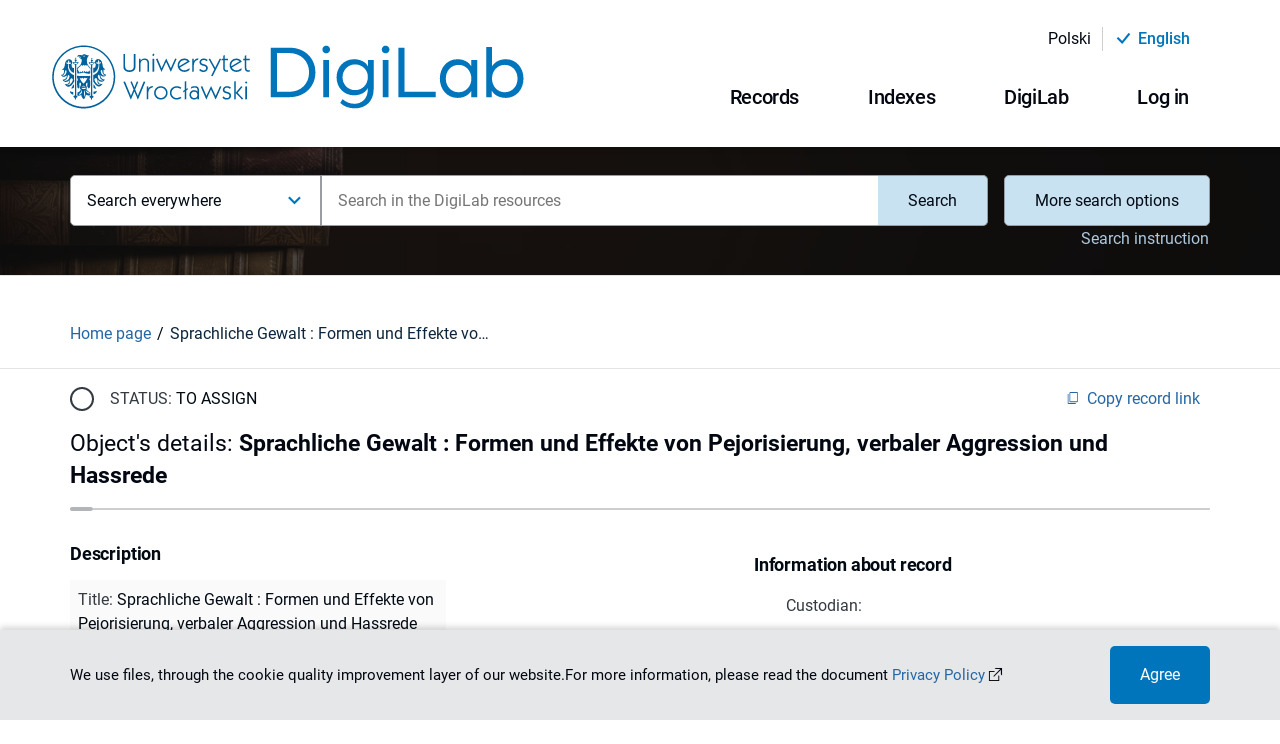

--- FILE ---
content_type: text/html;charset=utf-8
request_url: https://digilab.uwr.edu.pl/en/dlibra/publication/2565/sprachliche-gewalt-formen-und-effekte-von-pejorisierung-verbaler-aggression-und-hassrede
body_size: 179431
content:
<!DOCTYPE html><html lang="en"><head><meta charSet="utf-8"/><meta name="viewport" content="width=device-width, initial-scale=1"/><meta name="theme-color" content="#000000"/><link rel="search" type="application/opensearchdescription+xml" href="https://digilab.uwr.edu.pl/DL_en.xml" title="DL"/><meta name="description" content="Stuttgart"/><title>Sprachliche Gewalt : Formen und Effekte von Pejorisierung, verbaler Aggression und Hassrede - DigiLab - Scientific Research Aggregator Controller</title><link rel="canonical" href="https://digilab.uwr.edu.pl/en/dlibra/publication/2565/sprachliche-gewalt-formen-und-effekte-von-pejorisierung-verbaler-aggression-und-hassrede"/><meta property="og:title" content="Sprachliche Gewalt : Formen und Effekte von Pejorisierung, verbaler Aggression und Hassrede - DigiLab - Scientific Research Aggregator Controller"/><meta property="og:type" content="Object"/><meta property="og:description" content="Stuttgart"/><meta property="og:image" content="https://digilab.uwr.edu.pl/image/publication/thumbnail:result_item/2565"/><meta property="og:url" content="https://digilab.uwr.edu.pl/dlibra/publication/2565/sprachliche-gewalt-formen-und-effekte-von-pejorisierung-verbaler-aggression-und-hassrede"/><meta name="twitter:card" content="summary_large_image"/><meta name="twitter:image:alt" content="Sprachliche Gewalt : Formen und Effekte von Pejorisierung, verbaler Aggression und Hassrede"/><link rel="meta" type="application/rdf+xml" href="https://digilab.uwr.edu.pl/dlibra/rdf.xml?type=p&amp;id=2565"/><link rel="schema.DC" href="http://purl.org/dc/elements/1.1/"/><meta name="DC.date" content="2018"/><meta name="DC.identifier" content="ISBN 978-3-476-04542-3"/><meta name="DC.contributor" content="Klinker, Fabian. Redaktor"/><meta name="DC.contributor" content="Scharloth, Joachim. Redaktor"/><meta name="DC.contributor" content="Szczęk, Joanna. Redaktor"/><meta name="DC.publisher" content="J.B. Metzler Verlag"/><meta name="DC.description" content="Stuttgart"/><meta name="DC.description" content="S. 1-5: Editorial / Fabian Klinker, Joachim Scharloth, Joanna Szczęk"/><meta name="DC.description" content="Bibliogr. przy tekstach."/><meta name="DC.description" content="Gutachter: Prof. Dr. Paweł Bąk."/><meta name="DC.description" content="Ksiązka wydana w formie drukowanej i elektronicznej"/><meta name="DC.language" content="ger"/><meta name="DC.title" content="Sprachliche Gewalt : Formen und Effekte von Pejorisierung, verbaler Aggression und Hassrede"/><meta name="DC.type" content="Tekst"/><meta name="DC.issued" content="2018"/><meta name="DC.relation" content="https://link.springer.com/book/10.1007/978-3-476-04543-0"/><meta name="citation_title" content="Sprachliche Gewalt : Formen und Effekte von Pejorisierung, verbaler Aggression und Hassrede"/><meta name="citation_date" content="2018"/><meta name="next-head-count" content="34"/><link rel="manifest" href="/static/manifest.json" crossorigin="use-credentials"/><link rel="apple-touch-icon" sizes="180x180" href="/static/apple-touch-icon.png"/><link rel="icon" type="image/png" sizes="32x32" href="/static/favicon-32x32.png" media="(prefers-color-scheme: light)"/><link rel="icon" type="image/png" sizes="16x16" href="/static/favicon-16x16.png" media="(prefers-color-scheme: light)"/><link rel="icon" type="image/png" sizes="32x32" href="/static/favicon-dark-32x32.png" media="(prefers-color-scheme: dark)"/><link rel="icon" type="image/png" sizes="16x16" href="/static/favicon-dark-16x16.png" media="(prefers-color-scheme: dark)"/><link rel="mask-icon" href="/static/safari-pinned-tab.svg" color="#5bbad5"/><link rel="shortcut icon" href="/static/favicon.ico" media="(prefers-color-scheme: light)"/><link rel="shortcut icon" href="/static/favicon-dark.ico" media="(prefers-color-scheme: dark)"/><meta name="msapplication-TileColor" content="#da532c"/><meta name="msapplication-config" content="/static/browserconfig.xml"/><meta name="theme-color" content="#ffffff"/><link rel="preload" href="/_next/static/css/1f998693aeecdb0e.css" as="style"/><link rel="stylesheet" href="/_next/static/css/1f998693aeecdb0e.css" data-n-g=""/><link rel="preload" href="/_next/static/css/2fd7520dfd45d421.css" as="style"/><link rel="stylesheet" href="/_next/static/css/2fd7520dfd45d421.css" data-n-p=""/><noscript data-n-css=""></noscript><script defer="" nomodule="" src="/_next/static/chunks/polyfills-c67a75d1b6f99dc8.js"></script><script src="/_next/static/chunks/webpack-f5f9b518b7a1d99d.js" defer=""></script><script src="/_next/static/chunks/framework-79bce4a3a540b080.js" defer=""></script><script src="/_next/static/chunks/main-4d217c1710580f03.js" defer=""></script><script src="/_next/static/chunks/pages/_app-c6a3df5fb85d3506.js" defer=""></script><script src="/_next/static/chunks/3277-c3f2592e48919f5a.js" defer=""></script><script src="/_next/static/chunks/1139-ef9a3b3784159751.js" defer=""></script><script src="/_next/static/chunks/pages/dlibra/publication/%5B...path%5D-b26973374ca09aad.js" defer=""></script><script src="/_next/static/0Ue3_Gbi8KOAruRUar9Td/_buildManifest.js" defer=""></script><script src="/_next/static/0Ue3_Gbi8KOAruRUar9Td/_ssgManifest.js" defer=""></script></head><body><div id="__next" data-reactroot=""><div style="visibility:hidden"><div class="SkipLinks_skipLinks__D2Ouk"><a href="#top">Przejdź do menu głównego</a><a href="#search">Przejdź do wyszukiwarki</a><a href="#content">Przejdź do zawartości</a></div><div class="Header_header__MvY2X"><div class="Container_container__Jst2P"><div class="Container_container--inner__4S3Hi undefined"><div class="Header_header__container__u9bJo"><div class="Header_header-top__Dg4_x"><div class="ChangeLanguage_lang-container__y9vh5"><ul><li class="ChangeLanguage_lang-container__item__uniSN"><div class=" ChangeLanguage_lang-container__item--btn__P2GNx"><a href="/dlibra/publication/2565/sprachliche-gewalt-formen-und-effekte-von-pejorisierung-verbaler-aggression-und-hassrede"><div>polski</div></a></div><hr class="MuiDivider-root Divider_divider__8OMaP Divider_divider--vertical__umJtn Divider_divider--vertical--solid__JEmT8  ChangeLanguage_lang-container__divider__PW_OZ MuiDivider-flexItem MuiDivider-vertical"/></li><li class="ChangeLanguage_lang-container__item__uniSN"><div class="ChangeLanguage_lang-container__item--content__RtYen"><i class="icon-new-accept"></i><div class="ChangeLanguage_lang-container__item--btn-active__t_lO6">English</div></div></li></ul></div></div><div class="Header_header__navigation__ebYHX"><div><div class=" Header_header__left--logo-link__DSsKn"><a href="/en/dlibra"><div><span style="box-sizing:border-box;display:inline-block;overflow:hidden;width:initial;height:initial;background:none;opacity:1;border:0;margin:0;padding:0;position:relative;max-width:100%"><span style="box-sizing:border-box;display:block;width:initial;height:initial;background:none;opacity:1;border:0;margin:0;padding:0;max-width:100%"><img style="display:block;max-width:100%;width:initial;height:initial;background:none;opacity:1;border:0;margin:0;padding:0" alt="" aria-hidden="true" src="data:image/svg+xml,%3csvg%20xmlns=%27http://www.w3.org/2000/svg%27%20version=%271.1%27%20width=%27478%27%20height=%2764%27/%3e"/></span><img alt="Logo DigiLab - Scientific Research Aggregator Controller" src="[data-uri]" decoding="async" data-nimg="intrinsic" style="position:absolute;top:0;left:0;bottom:0;right:0;box-sizing:border-box;padding:0;border:none;margin:auto;display:block;width:0;height:0;min-width:100%;max-width:100%;min-height:100%;max-height:100%"/><noscript><img alt="Logo DigiLab - Scientific Research Aggregator Controller" srcSet="/_next/static/media/logo.bdb5bac2.svg 1x, /_next/static/media/logo.bdb5bac2.svg 2x" src="/_next/static/media/logo.bdb5bac2.svg" decoding="async" data-nimg="intrinsic" style="position:absolute;top:0;left:0;bottom:0;right:0;box-sizing:border-box;padding:0;border:none;margin:auto;display:block;width:0;height:0;min-width:100%;max-width:100%;min-height:100%;max-height:100%" loading="lazy"/></noscript></span></div></a></div></div><div><div class="Header_header__desktop__5ya2b"><div class="Header_header__desktop--menu__RLruC"><div class="MenuDesktop_menu-desktop__7L33E"><div class="MenuDesktop_menu-desktop__7L33E"><button class="MuiButtonBase-root MuiButton-root MuiButton-contained Button_button__H7EgS Button_button--desktop__nwfw8   
					MenuDesktop_menu-desktop__dropdown--button__Czqtr 
					false
				" tabindex="0" type="button" aria-haspopup="true" title="Open menu"><span class="MuiButton-label">Records<i class="MenuDesktop_menu-desktop__dropdown--button-icon__2EySC icon-new-chevron-down"></i></span></button></div><div class="MenuDesktop_menu-desktop__7L33E"><button class="MuiButtonBase-root MuiButton-root MuiButton-contained Button_button__H7EgS Button_button--desktop__nwfw8   
					MenuDesktop_menu-desktop__dropdown--button__Czqtr 
					false
				" tabindex="0" type="button" aria-haspopup="true" title="Open menu"><span class="MuiButton-label">Indexes<i class="MenuDesktop_menu-desktop__dropdown--button-icon__2EySC icon-new-chevron-down"></i></span></button></div><div class="MenuDesktop_menu-desktop__7L33E"><button class="MuiButtonBase-root MuiButton-root MuiButton-contained Button_button__H7EgS Button_button--desktop__nwfw8   
					MenuDesktop_menu-desktop__dropdown--button__Czqtr 
					false
				" tabindex="0" type="button" aria-haspopup="true" title="Open menu"><span class="MuiButton-label">DigiLab<i class="MenuDesktop_menu-desktop__dropdown--button-icon__2EySC icon-new-chevron-down"></i></span></button></div><div class="MenuDesktop_menu-desktop__7L33E"><button class="MuiButtonBase-root MuiButton-root MuiButton-contained Button_button__H7EgS Button_button--desktop__nwfw8   
					MenuDesktop_menu-desktop__dropdown--button__Czqtr 
					false
				" tabindex="0" type="button" aria-haspopup="true" title="Open menu"><span class="MuiButton-label">Log in<i class="MenuDesktop_menu-desktop__dropdown--button-icon__2EySC icon-new-chevron-down"></i></span></button></div></div></div></div></div></div></div></div></div></div><div class="Search_search__subpage__Kkz4D"><div class="Search_search__subpage--image__0TrQD"><span style="box-sizing:border-box;display:block;overflow:hidden;width:initial;height:initial;background:none;opacity:1;border:0;margin:0;padding:0;position:absolute;top:0;left:0;bottom:0;right:0"><img alt="Obraz w tle wyszukiwarki" aria-hidden="true" src="[data-uri]" decoding="async" data-nimg="fill" class="Search_search__subpage--image__0TrQD" style="position:absolute;top:0;left:0;bottom:0;right:0;box-sizing:border-box;padding:0;border:none;margin:auto;display:block;width:0;height:0;min-width:100%;max-width:100%;min-height:100%;max-height:100%;object-fit:cover"/><noscript><img alt="Obraz w tle wyszukiwarki" aria-hidden="true" sizes="100vw" srcSet="/_next/image?url=%2F_next%2Fstatic%2Fmedia%2Fhomepage-search.abf3f73b.jpg&amp;w=640&amp;q=75 640w, /_next/image?url=%2F_next%2Fstatic%2Fmedia%2Fhomepage-search.abf3f73b.jpg&amp;w=750&amp;q=75 750w, /_next/image?url=%2F_next%2Fstatic%2Fmedia%2Fhomepage-search.abf3f73b.jpg&amp;w=828&amp;q=75 828w, /_next/image?url=%2F_next%2Fstatic%2Fmedia%2Fhomepage-search.abf3f73b.jpg&amp;w=1080&amp;q=75 1080w, /_next/image?url=%2F_next%2Fstatic%2Fmedia%2Fhomepage-search.abf3f73b.jpg&amp;w=1200&amp;q=75 1200w, /_next/image?url=%2F_next%2Fstatic%2Fmedia%2Fhomepage-search.abf3f73b.jpg&amp;w=1920&amp;q=75 1920w, /_next/image?url=%2F_next%2Fstatic%2Fmedia%2Fhomepage-search.abf3f73b.jpg&amp;w=2048&amp;q=75 2048w, /_next/image?url=%2F_next%2Fstatic%2Fmedia%2Fhomepage-search.abf3f73b.jpg&amp;w=3840&amp;q=75 3840w" src="/_next/image?url=%2F_next%2Fstatic%2Fmedia%2Fhomepage-search.abf3f73b.jpg&amp;w=3840&amp;q=75" decoding="async" data-nimg="fill" style="position:absolute;top:0;left:0;bottom:0;right:0;box-sizing:border-box;padding:0;border:none;margin:auto;display:block;width:0;height:0;min-width:100%;max-width:100%;min-height:100%;max-height:100%;object-fit:cover" class="Search_search__subpage--image__0TrQD" loading="lazy"/></noscript></span></div><div class="Search_search__subpage--inner__nH0rs"><div class="Container_container__Jst2P"><div class="Container_container--inner__4S3Hi undefined"><div><div id="search" class="Search_search__2ZA_y false Search_search--subpage-margin__ynt5n"><form class="Search_search__form__trwq1 Search_search__form--subpage__qrUqU"><div class="Search_search__form--input-container__RWpKO"><div class="Search_search__form--input-section__hZifX Search_search__form--input-section-subpage__f9bnp"><div class="MuiAutocomplete-root MuiAutocomplete-hasClearIcon" role="combobox" aria-expanded="false" aria-label="suggestions"><div class="Search_search__form--input-wrapper__594wZ"><div class="Form_form__input-container__J3bLT"><label class="MuiFormLabel-root MuiInputLabel-root Form_form__input--label__1XnYW  MuiInputLabel-animated" for="searchQuery">Search in the DigiLab resources</label><div class="Form_form__input-row__GX_ZR"><input type="text" class="Form_form__input__Hpgwj
							
							Form_form__input--search__hpQJe
							MuiAutocomplete-input MuiAutocomplete-inputFocused
						" name="searchQuery" id="searchQuery" autoComplete="off" placeholder="Search in the DigiLab resources" aria-invalid="false" aria-required="true" value="" aria-autocomplete="list" autoCapitalize="none" spellcheck="false"/></div></div></div></div></div></div></form></div></div></div></div></div></div><div id="content"><div><div class="PublicationUI_publication-navigation___5FU1"><div class="Container_container__Jst2P"><div class="Container_container--inner__4S3Hi undefined"><div class="PublicationUI_publication-navigation__container__0ooUB"><div class="PublicationUI_publication-navigation__container--breadcrumbs-notFromResults__Ykvx7"><div class="Breadcrumbs_breadcrumbs__KwHw1"><ul class="Breadcrumbs_breadcrumbs__list__YihKw"><li class="Breadcrumbs_breadcrumbs__list-item__zhELq"><div class="Breadcrumbs_breadcrumbs__list-item--scroll__9a9j_"><div class=" Breadcrumbs_breadcrumbs__list-item--link__DTza7"><a href="/en/dlibra">Home page</a></div></div></li><li class="Breadcrumbs_breadcrumbs__list-item__zhELq"><div class="Breadcrumbs_breadcrumbs__list-item--scroll__9a9j_"><span class="Breadcrumbs_breadcrumbs__list-item--label__at0er">Sprachliche Gewalt : Formen und Effekte von Pejorisierung, verbaler Aggression und Hassrede</span></div></li></ul></div></div></div></div></div></div></div><div><div class="Container_container__Jst2P"><div class="Container_container--inner__4S3Hi undefined"><main class="PublicationUI_publication-main-non-logged__lBAY8"><div class="PublicationUI_publication-main__header__JqCZc"><div class="Loader_loader__fMLSx"><div class="Loader_loader__circle__8D1G7 "><div></div><div></div><div></div><div></div></div></div></div><div class="PublicationUI_publication-main__control-non-logged__3N2sD"><div class="Loader_loader__fMLSx"><div class="Loader_loader__circle__8D1G7 "><div></div><div></div><div></div><div></div></div></div></div><div class="PublicationUI_publication-main__info__siPBG"><div class="Loader_loader__fMLSx"><div class="Loader_loader__circle__8D1G7 "><div></div><div></div><div></div><div></div></div></div></div><div class="PublicationUI_publication-main__files-non-logged__Es2t3"></div><div class="PublicationUI_publication-main__metadata__TBqEr"><div class="ObjectMetadata_metadata__main-container__WV1C_"><div class="ObjectMetadata_metadata__data-container__iQB4G"><div class="ObjectMetadata_metadata__data-container--object__9LYXS"><h3 class="ObjectMetadata_object__heading__ZoEIb">Description</h3><ul><li class="ObjectMetadata_object__desc--attr-name__KWMWl">Title<!-- -->: <span class="ObjectMetadata_object__desc--attr-value__7k9lZ">Sprachliche Gewalt : Formen und Effekte von Pejorisierung, verbaler Aggression und Hassrede</span></li><li class="ObjectMetadata_object__desc--attr-name__KWMWl">Group publication title<!-- -->: <span class="ObjectMetadata_object__desc--attr-value__7k9lZ">Abhandlungen zur Sprachwissenschaft</span></li><li class="ObjectMetadata_object__desc--attr-name__KWMWl">Contributor<!-- -->: <span class="ObjectMetadata_object__desc--attr-value__7k9lZ">Klinker, Fabian. Redaktor</span><span class="ObjectMetadata_object__desc--attr-value-divider__u0KrT"> ; </span><span class="ObjectMetadata_object__desc--attr-value__7k9lZ">Scharloth, Joachim. Redaktor</span><span class="ObjectMetadata_object__desc--attr-value-divider__u0KrT"> ; </span><span class="ObjectMetadata_object__desc--attr-value__7k9lZ">Szczęk, Joanna. Redaktor</span></li><li class="ObjectMetadata_object__desc--attr-name__KWMWl">Description<!-- -->: <span class="ObjectMetadata_object__desc--attr-value__7k9lZ">S. 1-5: Editorial / Fabian Klinker, Joachim Scharloth, Joanna Szczęk</span><span class="ObjectMetadata_object__desc--attr-value-divider__u0KrT"> ; </span><span class="ObjectMetadata_object__desc--attr-value__7k9lZ">Bibliogr. przy tekstach.</span><span class="ObjectMetadata_object__desc--attr-value-divider__u0KrT"> ; </span><span class="ObjectMetadata_object__desc--attr-value__7k9lZ">Gutachter: Prof. Dr. Paweł Bąk.</span><span class="ObjectMetadata_object__desc--attr-value-divider__u0KrT"> ; </span><span class="ObjectMetadata_object__desc--attr-value__7k9lZ">Ksiązka wydana w formie drukowanej i elektronicznej</span></li><li class="ObjectMetadata_object__desc--attr-name__KWMWl">Physical description<!-- -->: <span class="ObjectMetadata_object__desc--attr-value__7k9lZ">241 s. : il., wykresy</span></li><li class="ObjectMetadata_object__desc--attr-name__KWMWl">Publisher<!-- -->: <span class="ObjectMetadata_object__desc--attr-value__7k9lZ">J.B. Metzler Verlag</span></li><li class="ObjectMetadata_object__desc--attr-name__KWMWl">Place of publishing<!-- -->: <span class="ObjectMetadata_object__desc--attr-value__7k9lZ">Stuttgart</span></li><li class="ObjectMetadata_object__desc--attr-name__KWMWl">Date issued<!-- -->: <span class="ObjectMetadata_object__desc--attr-value__7k9lZ" data-tip="2018-01-01 - 2018-12-31">2018</span></li><li class="ObjectMetadata_object__desc--attr-name__KWMWl">Type<!-- -->: <span class="ObjectMetadata_object__desc--attr-value__7k9lZ">Tekst</span></li><li class="ObjectMetadata_object__desc--attr-name__KWMWl">Identifier<!-- -->: <span class="ObjectMetadata_object__desc--attr-value__7k9lZ">ISBN 978-3-476-04542-3</span></li><li class="ObjectMetadata_object__desc--attr-name__KWMWl">Language<!-- -->: <span class="ObjectMetadata_object__desc--attr-value__7k9lZ">ger</span></li><li class="ObjectMetadata_object__desc--attr-name__KWMWl">Has version<!-- -->: <a href="https://link.springer.com/book/10.1007/978-3-476-04543-0" target="_blank" rel="noreferrer"><span class="ObjectMetadata_object__desc--attr-value-link__u8qKN">https://link.springer.com/book/10.1007/978-3-476-04543-0<!-- --> <i class="icon-new-chevron-external"></i></span></a></li><li class="ObjectMetadata_object__desc--attr-name__KWMWl">Detailed object type<!-- -->: <span class="ObjectMetadata_object__desc--attr-value__7k9lZ">ed</span></li><li class="ObjectMetadata_object__desc--attr-name__KWMWl">Object type<!-- -->: <span class="ObjectMetadata_object__desc--attr-value__7k9lZ">Książka</span></li></ul></div></div></div></div><div class="PublicationUI_publication-main__comments-non-logged__cdRbk"></div></main></div></div></div></div><div class="FooterPartners_footer-partners__vBg7D"><div class="Container_container__Jst2P"><div class="Container_container--inner__4S3Hi FooterPartners_footer-partners__container__SkSid"><p class="FooterPartners_footer-partners__text__zwFl7">The build of the Digital Demonstration Library was commissioned by the Name of the Institution of the Foundation&#x27;s Institution. The Name of the Foundation under the Program, the Library Project and its creation under the patronage of the Name of the Institution.</p><div class="FooterPartners_footer-partners__links__JLNVO"><a class="FooterPartners_footer-partners__links--partner__UwPtT FooterPartners_footer-partners__links--partner-no-link__XPJSu" href="#"><div class="FooterPartners_footer-partners__links--partner-img__UI5Ee"><span style="box-sizing:border-box;display:inline-block;overflow:hidden;width:initial;height:initial;background:none;opacity:1;border:0;margin:0;padding:0;position:relative;max-width:100%"><span style="box-sizing:border-box;display:block;width:initial;height:initial;background:none;opacity:1;border:0;margin:0;padding:0;max-width:100%"><img style="display:block;max-width:100%;width:initial;height:initial;background:none;opacity:1;border:0;margin:0;padding:0" alt="" aria-hidden="true" src="data:image/svg+xml,%3csvg%20xmlns=%27http://www.w3.org/2000/svg%27%20version=%271.1%27%20width=%27135%27%20height=%2760%27/%3e"/></span><img alt="Program Operacyjny Polska Cyfrowa" title="Program Operacyjny Polska Cyfrowa" src="[data-uri]" decoding="async" data-nimg="intrinsic" class="FooterPartners_footer-partners__links--partner-img__UI5Ee" style="position:absolute;top:0;left:0;bottom:0;right:0;box-sizing:border-box;padding:0;border:none;margin:auto;display:block;width:0;height:0;min-width:100%;max-width:100%;min-height:100%;max-height:100%"/><noscript><img alt="Program Operacyjny Polska Cyfrowa" title="Program Operacyjny Polska Cyfrowa" srcSet="/custom/images/partners/partner3.svg 1x, /custom/images/partners/partner3.svg 2x" src="/custom/images/partners/partner3.svg" decoding="async" data-nimg="intrinsic" style="position:absolute;top:0;left:0;bottom:0;right:0;box-sizing:border-box;padding:0;border:none;margin:auto;display:block;width:0;height:0;min-width:100%;max-width:100%;min-height:100%;max-height:100%" class="FooterPartners_footer-partners__links--partner-img__UI5Ee" loading="lazy"/></noscript></span></div></a><a class="FooterPartners_footer-partners__links--partner__UwPtT FooterPartners_footer-partners__links--partner-no-link__XPJSu" href="#"><div class="FooterPartners_footer-partners__links--partner-img__UI5Ee"><span style="box-sizing:border-box;display:inline-block;overflow:hidden;width:initial;height:initial;background:none;opacity:1;border:0;margin:0;padding:0;position:relative;max-width:100%"><span style="box-sizing:border-box;display:block;width:initial;height:initial;background:none;opacity:1;border:0;margin:0;padding:0;max-width:100%"><img style="display:block;max-width:100%;width:initial;height:initial;background:none;opacity:1;border:0;margin:0;padding:0" alt="" aria-hidden="true" src="data:image/svg+xml,%3csvg%20xmlns=%27http://www.w3.org/2000/svg%27%20version=%271.1%27%20width=%27202%27%20height=%2745%27/%3e"/></span><img alt="Rzeczpospolita Polska" title="Rzeczpospolita Polska" src="[data-uri]" decoding="async" data-nimg="intrinsic" class="FooterPartners_footer-partners__links--partner-img__UI5Ee" style="position:absolute;top:0;left:0;bottom:0;right:0;box-sizing:border-box;padding:0;border:none;margin:auto;display:block;width:0;height:0;min-width:100%;max-width:100%;min-height:100%;max-height:100%"/><noscript><img alt="Rzeczpospolita Polska" title="Rzeczpospolita Polska" srcSet="/custom/images/partners/partner4.svg 1x, /custom/images/partners/partner4.svg 2x" src="/custom/images/partners/partner4.svg" decoding="async" data-nimg="intrinsic" style="position:absolute;top:0;left:0;bottom:0;right:0;box-sizing:border-box;padding:0;border:none;margin:auto;display:block;width:0;height:0;min-width:100%;max-width:100%;min-height:100%;max-height:100%" class="FooterPartners_footer-partners__links--partner-img__UI5Ee" loading="lazy"/></noscript></span></div></a><a class="FooterPartners_footer-partners__links--partner__UwPtT FooterPartners_footer-partners__links--partner-no-link__XPJSu" href="#"><div class="FooterPartners_footer-partners__links--partner-img__UI5Ee"><span style="box-sizing:border-box;display:inline-block;overflow:hidden;width:initial;height:initial;background:none;opacity:1;border:0;margin:0;padding:0;position:relative;max-width:100%"><span style="box-sizing:border-box;display:block;width:initial;height:initial;background:none;opacity:1;border:0;margin:0;padding:0;max-width:100%"><img style="display:block;max-width:100%;width:initial;height:initial;background:none;opacity:1;border:0;margin:0;padding:0" alt="" aria-hidden="true" src="data:image/svg+xml,%3csvg%20xmlns=%27http://www.w3.org/2000/svg%27%20version=%271.1%27%20width=%27205%27%20height=%2745%27/%3e"/></span><img alt="Europejski Fundusz Rozwoju Regionalnego Unii Europejskiej" title="Europejski Fundusz Rozwoju Regionalnego Unii Europejskiej" src="[data-uri]" decoding="async" data-nimg="intrinsic" class="FooterPartners_footer-partners__links--partner-img__UI5Ee" style="position:absolute;top:0;left:0;bottom:0;right:0;box-sizing:border-box;padding:0;border:none;margin:auto;display:block;width:0;height:0;min-width:100%;max-width:100%;min-height:100%;max-height:100%"/><noscript><img alt="Europejski Fundusz Rozwoju Regionalnego Unii Europejskiej" title="Europejski Fundusz Rozwoju Regionalnego Unii Europejskiej" srcSet="/custom/images/partners/partner5.svg 1x, /custom/images/partners/partner5.svg 2x" src="/custom/images/partners/partner5.svg" decoding="async" data-nimg="intrinsic" style="position:absolute;top:0;left:0;bottom:0;right:0;box-sizing:border-box;padding:0;border:none;margin:auto;display:block;width:0;height:0;min-width:100%;max-width:100%;min-height:100%;max-height:100%" class="FooterPartners_footer-partners__links--partner-img__UI5Ee" loading="lazy"/></noscript></span></div></a><a class="FooterPartners_footer-partners__links--partner__UwPtT false" href="https://www.bu.uni.wroc.pl/"><div class="FooterPartners_footer-partners__links--partner-img__UI5Ee"><span style="box-sizing:border-box;display:inline-block;overflow:hidden;width:initial;height:initial;background:none;opacity:1;border:0;margin:0;padding:0;position:relative;max-width:100%"><span style="box-sizing:border-box;display:block;width:initial;height:initial;background:none;opacity:1;border:0;margin:0;padding:0;max-width:100%"><img style="display:block;max-width:100%;width:initial;height:initial;background:none;opacity:1;border:0;margin:0;padding:0" alt="" aria-hidden="true" src="data:image/svg+xml,%3csvg%20xmlns=%27http://www.w3.org/2000/svg%27%20version=%271.1%27%20width=%27145%27%20height=%2780%27/%3e"/></span><img alt="Biblioteka Uniwersytecka we Wrocławiu" title="Biblioteka Uniwersytecka we Wrocławiu" src="[data-uri]" decoding="async" data-nimg="intrinsic" class="FooterPartners_footer-partners__links--partner-img__UI5Ee" style="position:absolute;top:0;left:0;bottom:0;right:0;box-sizing:border-box;padding:0;border:none;margin:auto;display:block;width:0;height:0;min-width:100%;max-width:100%;min-height:100%;max-height:100%"/><noscript><img alt="Biblioteka Uniwersytecka we Wrocławiu" title="Biblioteka Uniwersytecka we Wrocławiu" srcSet="/_next/image?url=%2Fcustom%2Fimages%2Fpartners%2Fpartner1.png&amp;w=256&amp;q=75 1x, /_next/image?url=%2Fcustom%2Fimages%2Fpartners%2Fpartner1.png&amp;w=384&amp;q=75 2x" src="/_next/image?url=%2Fcustom%2Fimages%2Fpartners%2Fpartner1.png&amp;w=384&amp;q=75" decoding="async" data-nimg="intrinsic" style="position:absolute;top:0;left:0;bottom:0;right:0;box-sizing:border-box;padding:0;border:none;margin:auto;display:block;width:0;height:0;min-width:100%;max-width:100%;min-height:100%;max-height:100%" class="FooterPartners_footer-partners__links--partner-img__UI5Ee" loading="lazy"/></noscript></span></div></a><a class="FooterPartners_footer-partners__links--partner__UwPtT false" href="https://uwr.edu.pl/"><div class="FooterPartners_footer-partners__links--partner-img__UI5Ee"><span style="box-sizing:border-box;display:inline-block;overflow:hidden;width:initial;height:initial;background:none;opacity:1;border:0;margin:0;padding:0;position:relative;max-width:100%"><span style="box-sizing:border-box;display:block;width:initial;height:initial;background:none;opacity:1;border:0;margin:0;padding:0;max-width:100%"><img style="display:block;max-width:100%;width:initial;height:initial;background:none;opacity:1;border:0;margin:0;padding:0" alt="" aria-hidden="true" src="data:image/svg+xml,%3csvg%20xmlns=%27http://www.w3.org/2000/svg%27%20version=%271.1%27%20width=%27250%27%20height=%2780%27/%3e"/></span><img alt="Uniwersytet Wrocławski" title="Uniwersytet Wrocławski" src="[data-uri]" decoding="async" data-nimg="intrinsic" class="FooterPartners_footer-partners__links--partner-img__UI5Ee" style="position:absolute;top:0;left:0;bottom:0;right:0;box-sizing:border-box;padding:0;border:none;margin:auto;display:block;width:0;height:0;min-width:100%;max-width:100%;min-height:100%;max-height:100%"/><noscript><img alt="Uniwersytet Wrocławski" title="Uniwersytet Wrocławski" srcSet="/custom/images/partners/partner2.svg 1x, /custom/images/partners/partner2.svg 2x" src="/custom/images/partners/partner2.svg" decoding="async" data-nimg="intrinsic" style="position:absolute;top:0;left:0;bottom:0;right:0;box-sizing:border-box;padding:0;border:none;margin:auto;display:block;width:0;height:0;min-width:100%;max-width:100%;min-height:100%;max-height:100%" class="FooterPartners_footer-partners__links--partner-img__UI5Ee" loading="lazy"/></noscript></span></div></a></div><p class="FooterPartners_footer-partners__financing__9PwmZ">The project titled &quot;Workflow to develop digital publications at the university&quot; co-financed by the European Union from the European Regional Development Fund.</p></div></div></div><footer class="Footer_footer__FLGqb" style="background-image:url(&quot;/_next/static/media/footer.f0bd8ab2.jpg&quot;)"><nav class="FooterSitemap_footer-sitemap__Nng56"><div class="Container_container__Jst2P"><div class="Container_container--inner__4S3Hi undefined"><div class="FooterSitemap_footer-sitemap__header__LbZre"><h2 class="FooterSitemap_footer-sitemap__text--section-header__QKXQE">Sitemap</h2></div><div class="FooterSitemap_footer-sitemap__grid__8YWw7"><div class="FooterSitemap_footer-sitemap__list__ORhk_ undefined"><div class="FooterSitemap_footer-sitemap__header__LbZre"><span class="FooterSitemap_footer-sitemap__text--header__qfRFZ">Records</span></div><ul><li class="FooterSitemap_footer-sitemap__list--item__H2_4C"><div class=" FooterSitemap_footer-sitemap__text--link__OYsHx"><a href="/en/enfalse">My records</a></div></li><li class="FooterSitemap_footer-sitemap__list--item__H2_4C"><div class=" FooterSitemap_footer-sitemap__text--link__OYsHx"><a href="/en/dlibra/all-records?action=SimpleSearchAction&amp;type=-6&amp;q=">All records</a></div></li><li class="FooterSitemap_footer-sitemap__list--item__H2_4C"><div class=" FooterSitemap_footer-sitemap__text--link__OYsHx"><a href="/en/dlibra/add-new-record">Create record</a></div></li><li class="FooterSitemap_footer-sitemap__list--item__H2_4C"><div class=" FooterSitemap_footer-sitemap__text--link__OYsHx"><a href="/en/dlibra/text?id=how-to-work-with-record">How to work with record</a></div></li></ul></div><div class="FooterSitemap_footer-sitemap__list__ORhk_ FooterSitemap_footer-sitemap__grid--indexes__PIMj_"><div class="FooterSitemap_footer-sitemap__header__LbZre"><span class="FooterSitemap_footer-sitemap__text--header__qfRFZ">Indexes</span></div><span class="FooterSitemap_footer-sitemap__list-indexes-label__1oWFA"> <!-- -->Selected indexes<!-- -->:</span><ul><li class="FooterSitemap_footer-sitemap__list--item__H2_4C"><div class=" FooterSitemap_footer-sitemap__text--link__OYsHx"><a href="/en/dlibra/indexsearch?rdfName=OrganizationalUnit&amp;ipp=60">Organizational Unit</a></div></li><li class="FooterSitemap_footer-sitemap__list--item__H2_4C"><div class=" FooterSitemap_footer-sitemap__text--link__OYsHx"><a href="/en/dlibra/indexsearch?rdfName=Title&amp;ipp=60">Title</a></div></li><li class="FooterSitemap_footer-sitemap__list--item__H2_4C"><div class=" FooterSitemap_footer-sitemap__text--link__OYsHx"><a href="/en/dlibra/indexsearch?rdfName=JournalTitle&amp;ipp=60">Journal title</a></div></li><li class="FooterSitemap_footer-sitemap__list--item__H2_4C"><div class=" FooterSitemap_footer-sitemap__text--link__OYsHx"><a href="/en/dlibra/indexsearch?rdfName=TitleSource&amp;ipp=60">Collective work title</a></div></li><li class="FooterSitemap_footer-sitemap__list--item__H2_4C"><div class=" FooterSitemap_footer-sitemap__text--link__OYsHx"><a href="/en/dlibra/indexsearch?rdfName=Creator&amp;ipp=60">Creator</a></div></li></ul></div><div class="FooterSitemap_footer-sitemap__list__ORhk_ FooterSitemap_footer-sitemap__grid--about__zA_IZ"><div class="FooterSitemap_footer-sitemap__header__LbZre"><span class="FooterSitemap_footer-sitemap__text--header__qfRFZ">About DigiLab</span></div><ul class="FooterSitemap_footer-sitemap__list--section-grid__2TUoZ"><li class="FooterSitemap_footer-sitemap__list--item__H2_4C"><ul><li><div class=" FooterSitemap_footer-sitemap__text--link__OYsHx"><a href="/en/dlibra/text?id=about">About</a></div></li><li><div class=" FooterSitemap_footer-sitemap__text--link__OYsHx"><a href="/en/dlibra/text?id=dictionary">Dictionary</a></div></li><li><div class=" FooterSitemap_footer-sitemap__text--link__OYsHx"><a href="/en/dlibra/contact">Contact</a></div></li></ul></li></ul></div><div class="FooterSitemap_footer-sitemap__list__ORhk_ undefined"><div class="FooterSitemap_footer-sitemap__header__LbZre"><span class="FooterSitemap_footer-sitemap__text--header__qfRFZ">My account</span></div><ul><li class="FooterSitemap_footer-sitemap__list--item__H2_4C"><div class=" FooterSitemap_footer-sitemap__text--link__OYsHx"><a href="/en/dlibra/my-account#account"><span>My profile</span></a></div></li><li class="FooterSitemap_footer-sitemap__list--item__H2_4C"><div class=" FooterSitemap_footer-sitemap__text--link__OYsHx"><a href="/en/dlibra/my-account#search"><span>Saved search results</span></a></div></li></ul></div><div class="FooterSitemap_footer-sitemap__grid--side-group__aW9J8"><ul><li class="FooterSitemap_footer-sitemap__list--item__H2_4C"><span class="FooterSitemap_footer-sitemap__list--item-title__ZDosc FooterSitemap_footer-sitemap__list--item-title-side__DZGBX">Additional Information</span><ul class="FooterSitemap_footer-sitemap__side-group--list__aPlYd"><li><div class=" FooterSitemap_footer-sitemap__text--link__OYsHx"><a href="/en/dlibra/text?id=privacy-policy">Privacy policy</a></div></li><li><div class=" FooterSitemap_footer-sitemap__text--link__OYsHx"><a href="/en/dlibra/text?id=accessibility-declaration">Accessibility declaration</a></div></li><li><div class=" FooterSitemap_footer-sitemap__text--link__OYsHx"><a href="/en/dlibra/correct-formulation-of-queries">Correct formulation of queries</a></div></li></ul></li><li class="FooterSitemap_footer-sitemap__list--item__H2_4C"><span class="FooterSitemap_footer-sitemap__list--item-title__ZDosc FooterSitemap_footer-sitemap__list--item-title-side__DZGBX">Informations about dlibra software</span><ul class="FooterSitemap_footer-sitemap__side-group--list__aPlYd"></ul></li></ul></div></div></div></div></nav><div class="FooterCopyright_footer-bottom__fX0fP"><div class="Container_container__Jst2P"><div class="Container_container--inner__4S3Hi FooterCopyright_footer-bottom__container__4ZuVS"><div class="FooterCopyright_footer-bottom__container--top__ZYoKz"></div><div class="FooterCopyright_footer-bottom__text__2DBWA">This service runs on <a href="https://dingo.psnc.pl/" target="_blank" rel="noreferrer" class="FooterCopyright_footer-bottom__text--link__MEkw3">dLibra 7.0.0-SNAPSHOT</a> software created by <div class="LinkComponent_link--footer-link__5L0x2 FooterCopyright_footer-bottom__text--link__MEkw3"><a href="https://www.pcss.pl/"><span class="FooterCopyright_footer-bottom__text--link-full__LpFMJ">Poznan Supercomputing and Networking Center</span><span class="FooterCopyright_footer-bottom__text--link-short__CWCPQ">PSNC</span></a></div><div class="FooterCopyright_footer-bottom__text--link-icon__u01rQ"><span style="box-sizing:border-box;display:inline-block;overflow:hidden;width:initial;height:initial;background:none;opacity:1;border:0;margin:0;padding:0;position:relative;max-width:100%"><span style="box-sizing:border-box;display:block;width:initial;height:initial;background:none;opacity:1;border:0;margin:0;padding:0;max-width:100%"><img style="display:block;max-width:100%;width:initial;height:initial;background:none;opacity:1;border:0;margin:0;padding:0" alt="" aria-hidden="true" src="data:image/svg+xml,%3csvg%20xmlns=%27http://www.w3.org/2000/svg%27%20version=%271.1%27%20width=%2716%27%20height=%2716%27/%3e"/></span><img alt="icon - external link" aria-hidden="true" src="[data-uri]" decoding="async" data-nimg="intrinsic" class="FooterCopyright_footer-bottom__text--link-icon__u01rQ" style="position:absolute;top:0;left:0;bottom:0;right:0;box-sizing:border-box;padding:0;border:none;margin:auto;display:block;width:0;height:0;min-width:100%;max-width:100%;min-height:100%;max-height:100%"/><noscript><img alt="icon - external link" aria-hidden="true" srcSet="/_next/static/media/external-link-icon.1b351af9.svg 1x, /_next/static/media/external-link-icon.1b351af9.svg 2x" src="/_next/static/media/external-link-icon.1b351af9.svg" decoding="async" data-nimg="intrinsic" style="position:absolute;top:0;left:0;bottom:0;right:0;box-sizing:border-box;padding:0;border:none;margin:auto;display:block;width:0;height:0;min-width:100%;max-width:100%;min-height:100%;max-height:100%" class="FooterCopyright_footer-bottom__text--link-icon__u01rQ" loading="lazy"/></noscript></span></div></div></div></div></div></footer><div class="Cookies_cookies__oFWdx"><div class="Container_container__Jst2P"><div class="Container_container--inner__4S3Hi undefined"><div class="Cookies_cookies__container__VxuPP"><div class="Cookies_cookies__left--text__n8_LQ">We use files, through the cookie quality improvement layer of our website.For more information, please read the document <a class="Cookies_cookies__left--text-link__BxdRZ" href="https://digilab.uwr.edu.pl/dlibra/text?id=polityka-prywatnosci" target="_blank" rel="noreferrer">Privacy Policy</a><i class="icon-new-chevron-external"></i></div><button class="MuiButtonBase-root MuiButton-root MuiButton-contained Button_button__H7EgS Button_button--primary__Bx_nw   MuiButton-containedPrimary" tabindex="0" type="button"><span class="MuiButton-label">Agree</span></button></div></div></div></div></div><button class="ScrollToTop_scroll-to-top__B7zxG false" title="scroll to top"><i class="ScrollToTop_scroll-to-top--icon__LRT2t icon-new-chevron-up"></i></button></div><script id="__NEXT_DATA__" type="application/json">{"props":{"pageProps":{"_nextI18Next":{"initialI18nStore":{"en":{"default":{"menu":{"mobile":{"open":"Open menu","close":"Close menu","back":"Back"},"label":"Menu","indexes":"Indexes","about":"Library","lastViewed":"Last viewed","lastViewedObjects":"Objects","lastViewedCollections":"Collections","collections":"Collections"},"skipLinks":{"mainMenu":"Go to main menu","search":"Go to search engine","content":"Skip to content"},"homepage":{"headings":{"collections":"Collections","partners":"Collections by participants","mostPopular":"Most viewed","lastViewed":"Last viewed","latest":"Last added"}},"search":{"homepage":{"title":"Search in library","backToBasicSearch":"Basic search","hideAdvancedOptions":"Hide advanced options"},"form":{"searchEverywhere":"Search everywhere","searchInContent":"Search in content","searchInDescription":"Search in description","attributes":{"Title":"Title","Creator":"Creator","Subject":"Subject and keywords","Type":"Type"},"placeholder":{"SimpleSearchAction":"Search library collections","Creator":"Enter a fragment of the author's name or surname and select it from the list of suggestions","Title":"Enter a fragment of the title and select it from the list of suggestions","Type":"Enter your search term","Subject":"Enter a topic fragment or keyword and select it from the suggestions"},"openAccess":"only objects with \u003c1\u003eopen access\u003c/1\u003e","suggestions":{"lastSearchedQuery":"Last searched query","recommendedSearchQueries":"Recommended search queries"},"conjuction":{"AND":"and","OR":"or"}},"backgroundImage":"Search background image","howToFormulateInquiries":{"button":"Search instruction","modal":{"back":"Back","further":"Further","finish":"Finish","title":"How to formulate inquiries","titleInfo":"Here are some simple rules to make your search easier.","info":"If you want to know more rules, please click on the link below.","infoLink":"Correct formulation of queries"},"steps":{"0":{"title":"Default operator 'AND'","content":"By default, the search engine combines words with the operator 'AND' - it is written as '\u0026\u0026'. The search results, for example for the phrase 'Copernicus Chopin', will therefore consist of objects that contain both the surname 'Copernicus' and 'Chopin'.","content2":""},"1":{"title":"Alternate operator 'OR'","content":"Separate the typed phrase with the '||' or the conjunction 'OR', and the searched objects will have at least one of the given words.","content2":""},"2":{"title":"Alternate operator 'exclude'","content":"Separate the typed phrase using the equivalents of the alternative operator 'exclude' - the character '!' or the negative 'NOT'. The obtained objects will then contain the selected words, but excluding the second part of the given phrase.","content2":""},"3":{"title":"Masking mark '?'","content":"Replace the end of a word with '?' To search for objects that have different endings for the given word.","content2":"Based on the presented example, both the objects for 'Kowalski' and 'Kowalska' will appear in the search results."},"4":{"title":"Masking mark '*'","content":"Replace part of a word with '*' so that the search results include objects that have the beginning and ending letters of the word you are typing.","content2":"In the context of the example presented, the search results will include objects for 'buta' as well as 'budda', 'buddysta', 'bura', 'buda', etc. The '*' sign must not be placed at the beginning of a word."},"5":{"title":"Fuzzy search '~'","content":"You can also add the tilde character '~' to your query to include similar objects in the search results (eg 'Copernicus', 'Copernikus', 'Kopernikus').","content2":"The degree of similarity sought can be determined by a coefficient that ranges between 0 and 1. As the coefficient value gets closer to 1, terms with higher similarity will be searched for. You can enter the coefficient value after the tilde sign (by default it is 0.5)."},"6":{"title":"Special signs","content":"How to safely use special characters in the search box? Special characters that are used to build complex queries (+ - \u0026\u0026 || ! () {} [] ^ \" ~ * ? : \\) are used as query syntax elements. To avoid the specific interpretation of special characters, place the so-called escape sign '\\' in front of them. To search for a phrase '(2+2)*2', enter '\\(2\\+2\\)\\*2'. However, it should be noted that only letters and digits are indexed, therefore other characters do not affect search results.","content2":""}}}},"tile":{"restrictedAccess":"Restricted access","restrictedAccessDesc":"Object with restricted access.","structure":"Structure","structureDesc":"Object's structure","noTitle":"No title","metadata":{"Creator":"Creator","Date":"Date","Type":"Type","Contributor":"Contributor","Format":"Format","Description":"Description","GroupTitle":"Group title","Publisher":"Publisher","Subject":"Subject","Coverage":"Coverage","Source":"Source","Language":"Language","Relation":"Relation","Provenance":"Provenance","collections":"Collection","root_id":"Group objects","availability":"Facility availability"},"menu":{"objectMenu":"Object's menu","download":{"all":"Download all","main":"Download","bib":"Download BibTex","ris":"Download RiS","object":"Download object"},"copy":"Copy link to object","copied":"Copied link to object","fav":{"alert":"You must log in to add an object to your bookshelf","add":"Add to my bookshelf","remove":"Remove from my bookshelf"}},"showFormats":{"text":"Formats"},"matchesInText":"matches in text: ","accessibility":{"ariaLabel":"Go to the object's details page"}},"fbcFeed":{"title":"Similar on FBC","more":"Go to FBC \u003e","showFbcObject":"Object in FBC","accessibility":{"ariaLabel":{"linkTitle":"Go to the FBC page","externalLink":"External link"}}},"errors":{"general":"Something went wrong..."},"pagination":{"next":"Next","previous":"Previous","of":" of ","input":"Pagination Input"},"accessibility":{"fontSize":{"zoomIn":"Enlarge font","zoomOut":"Reduce font"},"contrast":{"turnOn":"Turn on contrast","turnOff":"Turn off contrast"}},"modal":{"close":"Close"},"breadcrumbs":{"homepage":{"id":1,"label":"Homepage"},"publication":{"id":2},"contact":{"id":3,"label":"Library - Contact","goTo":"/contact"},"formulateInquires":{"id":4,"label":"Library - Correctly formulate queries","goTo":"/correct-formulation-of-queries"},"news":{"id":5,"label":"Library - Informations","goTo":"/dlibra/news"},"help":{"id":6,"label":"Library - "},"collectionPath":{"id":7},"collection":{"id":8,"label":"Collections"},"indexes":{"id":9,"label":"Indexes"},"dictionary":{"id":10,"label":"Library - Dictionary"},"account":{"id":11,"label":"My account - "},"stats":{"id":12,"label":" - stats"}},"dictionaryPage":{"siteName":"Dictionary"},"cookies":{"text":"We use files, through the cookie quality improvement layer of our website.For more information, please read the document \u003c1\u003ePrivacy Policy\u003c/1\u003e","button":"Agree"},"carousel":{"swipe":{"left":"Swipe left","right":"Swipe right"}},"error":{"403":{"title":"No access rights","content":"Unfortunately, you don't have permission to view this resource."},"404":{"title":"Unfortunately, the page you want to visit does not exist.","content":"We apologize for the inconvenience \u003cbr /\u003e Please try to search again for the page you wanted to visit."},"500":{"title":"There was a problem with the server","content":"Sorry for the inconvenience \u003cbr /\u003e Please try to visit the site again later."},"syntax":{"title":"The syntax error in inquiry","content":"The entered phrase couldn't be correctly interpreted"},"img":"The featured image for the error page"},"footer":{"sitemap":{"title":"Sitemap","mainPage":"Main page","collections":"Main collections","indexes":"Indexes","about":"Library","seeMore":"See more","visitUs":"Visit us!"},"partners":{"title":"Partners' Logotypes","info":"The build of the Digital Demonstration Library was commissioned by the Name of the Institution of the Foundation's Institution. The Name of the Foundation under the Program, the Library Project and its creation under the patronage of the Name of the Institution."},"bottom":{"text":"This service runs on \u003c1\u003e{{name}}\u003c/1\u003e software created by \u003c3\u003e\u003c0\u003ePoznan Supercomputing and Networking Center\u003c/0\u003e\u003c1\u003ePSNC\u003c/1\u003e\u003c/3\u003e\u003c/4\u003e","service":"Ten serwis działa dzięki oprogramowaniu ","links":{"dingo":"https://dingo.psnc.pl/","pcss":"https://www.pcss.pl/"}}},"correctFormulationOfQueries":{"title":"Correct formulation of queries","section":{"1":{"title":"Simple terms and phrases","content":"In the search, you can use \u003cstrong\u003e simple terms \u003c/strong\u003e, that is, single words and \u003cstrong\u003e phrases \u003c/strong\u003e, that is phrases composed of several words enclosed in quotation marks, eg 'Nicolaus Copernicus University'. If you use quotation marks, only documents containing the entire phrase will be searched. \u003cbr /\u003e \u003cbr /\u003e You can use Boolean operators to concatenate search terms. You can also use the so-called Masking characters that replace any letters and numbers and their strings, find similar terms that are some distance apart, or prioritize search terms."},"2":{"title":"Logical operators","content":"\u003cul\u003e \u003cli\u003e \u003cstrong\u003e AND \u003c/strong\u003e - also saved as \u003cstrong\u003e \u0026\u0026 \u003c/strong\u003e \u003cbr /\u003e - means that terms connected by the \u003cstrong\u003e operator must appear simultaneously in the searched document \u003c/strong\u003e. For example, a query in the form Copernicus \u0026\u0026 Chopin will select only those documents in which both surnames occur simultaneously. The use of the AND operator is the default behavior of the search engine when more than one word is entered, so the same result is obtained by entering Copernicus Chopin. \u003cbr /\u003e \u003cfigure\u003e Copernicus Chopin \u003c/figure\u003e or \u003cbr /\u003e \u003cfigure\u003e Copernicus AND Chopin \u003c/figure\u003e or \u003cbr /\u003e \u003cfigure\u003e Copernicus \u0026\u0026 Chopin \u003c/figure\u003e \u003c/li\u003e \u003cli\u003e \u003cstrong\u003e OR \u003c/strong\u003e - also saved as \u003cstrong\u003e || \u003c/strong\u003e \u003cbr /\u003e - requires that \u003cstrong\u003e at least one of the terms appear in the document being searched \u003c/strong\u003e. E.g. a query Kopernik || Copernicus will select documents in which the astronomer's name appears in at least one of the given forms. \u003cbr /\u003e \u003cfigure\u003e Copernicus OR Chopin \u003c/figure\u003e or \u003cbr /\u003e \u003cfigure\u003e Copernicus || Chopin \u003c/figure\u003e \u003c/li\u003e \u003cli\u003e \u003cstrong\u003e NOT \u003c/strong\u003e - also saved as \u003cstrong\u003e ! \u003c/strong\u003e \u003cbr /\u003e - \u003cstrong\u003e exclude documents with negated term from the list of results \u003c/strong\u003e. For example, the query 'Nicolaus Copernicus' NOT university will find documents containing the phrase 'Nicolaus Copernicus', but not containing the word university. This operator cannot be used alone, eg a query in the form of NOT 'Nicolaus Copernicus' will not return correct results. \u003cbr /\u003e \u003cfigure\u003e Copernicus NOT Chopin \u003c/figure\u003e or \u003cbr /\u003e \u003cfigure\u003e Copernicus !Chopin \u003c/figure\u003e \u003c/li\u003e \u003cli\u003e \u003cstrong\u003e + \u003c/strong\u003e (required term operator) \u003cbr /\u003e - \u003cstrong\u003e finds documents containing the term immediately following the '+' \u003c/strong\u003e, but not necessarily other terms, e.g. +university library will select documents that must contain the word library and may or may not contain the word university. \u003cbr /\u003e \u003cfigure\u003e +university library \u003c/figure\u003e \u003c/li\u003e \u003cli\u003e \u003cstrong\u003e - \u003c/strong\u003e (operator forbidden term) \u003cbr /\u003e - works similarly to the NOT operator. The query 'Nicolaus Copernicus' -'Nicolaus Copernicus University' will search for documents with the name 'Nicolaus Copernicus' but not with the name 'Nicolaus Copernicus University'. \u003cbr /\u003e \u003cfigure\u003e 'Nicolaus Copernicus' -'Nicolaus Copernicus University' \u003c/figure \u003e \u003c/li\u003e \u003c/ul\u003e"},"3":{"title":"Masking signs","content":"\u003cul\u003e \u003cli\u003e \u003cstrong\u003e ? \u003c/strong\u003e \u003cbr /\u003e - \u003cstrong\u003e matches any one character \u003c/strong\u003e. For example, the query Kowalsk? matches both Kowalsk\u003cstrong\u003ei\u003c/strong\u003e and Kowalsk\u003cstrong\u003ea\u003c/strong\u003e. \u003cbr /\u003e \u003cfigure\u003e Kowalsk? \u003c/figure\u003e \u003c/li\u003e \u003cli\u003e \u003cstrong\u003e * \u003c/strong\u003e \u003cbr /\u003e - \u003cstrong\u003e replaces the string \u003c/strong\u003e. E.g. writing: bu\u003cstrong\u003e*\u003c/strong\u003ea will search for words such as bu\u003cstrong\u003ed\u003c/strong\u003ea, bu\u003cstrong\u003edd\u003c/strong\u003ea, bu\u003cstrong\u003eddyst\u003c/strong\u003ea, bu\u003cstrong\u003etonierk\u003c/strong\u003ea etc. The masking character must not be placed at the beginning of the search phrase. \u003cbr /\u003e \u003cfigure\u003e bu*a \u003c/figure\u003e \u003c/li\u003e \u003c/ul\u003e"},"4":{"title":"Fuzzy search","content":"Fuzzy search is used in the case of simple terms similar to each other, eg Copernicus , Copernikus, Kopernikus. Documents containing these terms can be found by adding a tilde character to the term: copernicus~. \u003cbr /\u003e \u003cbr /\u003e The degree of similarity sought can be determined by a coefficient that ranges between 0 and 1. As the coefficient value gets closer to 1, terms with higher similarity will be searched for. By default, the similarity coefficient is set to 0.5. To change it, add a tilde to the search term along with a clearly specified factor, e.g. kopernik~0.4. \u003cbr /\u003e \u003cfigure\u003e kopernik~0.4 \u003c/figure\u003e \u003cbr /\u003e = Copernicus / Copernikus / Kopernikus"},"5":{"title":"Search by neighborhood","content":"It is also possible to \u003cstrong\u003e specify the distance of one of the search terms from another \u003c/strong\u003e (so-called proximity search). For example, if we remember that in the document Choral-buch and Westpreussen appeared close to each other, we can use the following query: 'Choral-buch Westpreussen'~6. \u003cbr /\u003e \u003cfigure\u003e 'Book Toruń'~6 \u003c/figure\u003e \u003cbr /\u003e = Book \u003cstrong\u003e of address of the city \u003c/strong\u003e Toruń / or / Book \u003cstrong\u003e of city debts of the city \u003c/strong\u003e Toruń from the Thirteen Years' War"},"6":{"title":"Determining the validity of the term","content":"You can specify \u003cstrong\u003e the priority of the search term \u003c/strong\u003e by appending a '^' followed by a number (greater than 1). For example, the query stempowski^4 grydzewski will return documents in which both surnames appear, but at the beginning of the list there will be those in which the surname with a higher priority appears more often. The default search priority is 1. \u003cbr /\u003e \u003cfigure\u003e stempowski^4 grydzewski \u003c/figure\u003e"},"7":{"title":"Joining queries","content":"You can group expressions in complex queries using parentheses. Such a procedure allows you to give complex queries an intended, unambiguous meaning, just like in arithmetic operations. \u003cbr /\u003e \u003cbr /\u003e First, the partial expressions inside the parentheses are processed, and then the larger whole. Query about the shape: 'De revolutionibus orbium coelestium' AND (Copernicus OR Copernicus) will search for documents with the title of Copernicus's work and his name in at least one of two forms. \u003cbr /\u003e \u003cfigure\u003e 'De revolutionibus orbium coelestium' AND (Copernicus OR Kopernik) \u003c/figure\u003e \u003cbr /\u003e = 'De revolutionibus orbium coelestium' Mikołaj \u003cstrong\u003e Kopernik \u003c/strong\u003e / or / 'De revolutionibus orbium coelestium' Nicholas \u003cstrong\u003e Copernicus \u003c/strong\u003e"},"8":{"title":"Special signs","content":"For obvious reasons, characters used to build complex queries (+ - \u0026\u0026 || ! ( ) { } [ ] ^ \" ~ * ? : \\) are treated differently from the rest of the search: they act as elements of the query syntax, not as particles of the search phrase. To avoid the specific interpretation of special characters, place the so-called escape sign '\\' in front of them. For example, to search for a phrase (2+2)*2 must be entered \\(2\\+2\\)\\*2. However, it should be noted that only letters and digits are indexed, therefore other characters do not affect search results. \u003cbr /\u003e \u003cfigure\u003e \\(2\\+2\\)\\*2 \u003c/figure\u003e"},"9":{"title":"Description source","content":"Full description of how to formulate queries: \u003ca href='https://lucene.apache.org/core/2_9_4/queryparsersyntax.html' target='_blank'\u003e Jakarta Lucene Query Parser Syntax \u003c/a\u003e. \u003cbr /\u003e The text was originally posted on the website of the \u003ca href='http://kpbc.umk.pl/' target='_blank'\u003e Kujawsko-Pomorska Digital Library \u003c/a\u003e. \u003cbr /\u003e \u003ca href='http://creativecommons.org/licenses/by-sa/2.5/pl/' target='_blank' rel='license'\u003e\u003cimg src='http://i.creativecommons.org/l/by-sa/2.5/pl/80x15.png' alt='Creative Commons License' /\u003e\u003c/a\u003e This work is licensed under the \u003ca href='http://creativecommons.org/licenses/by-sa/2.5/pl/' target='_blank' rel='license'\u003e Creative Commons Attribution-Share Alike 2.5 Poland license \u003c/a\u003e."},"count":9}},"form":{"buttons":{"search":"Search","clear":"Clear","moreSearchOptions":"More search options","changeSearchCriteria":"Change search criteria"},"messages":{"required":"This field is required","oneOfDate":"At least one of the date fields is required","searchFieldRequired":"The search field cannot be left blank"},"captcha":"Enter the code from the picture *","captchaAlt":"captcha image"},"news":{"heading":"News","goToAllNewsBtn":"Go to all news","homepageHeader":"News","homepageNewsItemMore":"Find out more"},"share":{"button":"Share the page"},"collection":{"aside":{"header":"Collections","choose":"Select collection"},"selected":"Selected collection:","desc":"Collection description","objects":"Objects in collection","objectsCount":{"object_0":"object","object_1":"objects","object_2":"objects"},"objectNumber":"The objects' number in the collection","search":{"link":"View the collection in search results","placeholder":"Search for an object in the selected collection"},"noDesc":"No description","noResults":"No results in collection"},"commons":{"expand":"expand","collapse":"collapse","close":"Close","delete":"Delete","clear":"Clear","apply":"Apply","cancel":"Cancel","objectsCount":{"object_0":"objects","object_1":"object","object_2":"objects"}},"sortActions":{"viewType":{"label":"Change view:","listView":"List view","tileView":"Tiles view"},"sort":{"label":"Sorting:","byAccuracy":"by accuracy","alphabeticallyByTitle":"by titles A - Z","reversedAlphabeticallyByTitle":"by titles Z - A","alphabeticallyByCreator":"by creators A - Z","reversedAlphabeticallyByCreator":"by creators Z - A","byOldest":"by the oldest","byNewest":"by the newest","byCreationDate":"by recently added"},"ipp":"Publications:"},"indexes":{"title":"Indexes","selected":"Selected index:","selectLetter":"Select first letter","search":"Search","results":"Results:"},"advancedSearch":{"addAnother":"Add another value","era":{"A.D.":"A.D.","B.C.":"B.C."},"date":{"placeholder":"YYYY.MM.DD","from":"from:","to":"to:"},"dateFormatInfo":"Type in format: YYYY.MM.DD"},"header":{"logoTitle":"Demonstration Digital Library","login":{"title":"Welcome","content":"Log in and see items added to the shelf or saved inquiries. Activate subscription and stay up to date!","button":"Log in","notHaveAnAccount":"You do not have an account?","register":"Register"},"myAccount":{"button":"My account","logout":"Logout","pages":{"shelf":"My shelf","search":"Saved search results","subscriptions":"Subscriptions","account":"My profile"}}},"dictionary":{"title":"Dictionary"}},"custom":{"portal":{"name":"DigiLab - Scientific Research Aggregator Controller","description":"DigiLab is a system for managing digitalization and publishing of scintific records in University of Wrocław."},"custodianComments":{"comments":"Comments","archive":"Archive","label":"Atribute: "},"breadcrumbs":{"backToSearchResults":"\u003c Back to search results","homepage":{"id":1,"label":"Home page"},"publication":{"id":2},"contact":{"id":3,"label":"About  - Contact","goTo":"/contact"},"formulateInquires":{"id":4,"label":"Library - Correct Query Formulation","goTo":"/correct-formulation-of-queries"},"news":{"id":5,"label":"Library - Informations","goTo":"/dlibra/news"},"help":{"id":6,"label":"Library - "},"collectionPath":{"id":7},"collection":{"id":8,"label":"Collections"},"indexes":{"id":9,"label":"Indexes"},"dictionary":{"id":10,"label":"Library - Dictionary"},"account":{"id":11,"label":"My account - "},"stats":{"id":12,"label":" - stats"},"addNewRecord":{"id":13,"label":"Create standard record"},"editRecord":{"id":14,"label":"Edit record -"},"addNewMusicRecord":{"id":15,"label":"Create standard music record"},"searchResults":{"id":16,"label":"Search results"},"allRecords":{"id":17,"label":"Records - All records"}},"fileUpload":{"dragAndDropText":"Drag and drop here or \u003cbr/\u003e \u003c3\u003eselect and upload file\u003c/3\u003e.","addedFiles":"Added files:","deleteFile":"Delete file","addAnotherFile":" + Add another file","addedFilesWithVariable":"Added files \u003c1\u003e({{allFilesCount}})\u003c/1\u003e.","downloadAllFiles":"Download all (zip)","delete":"Delete","addFiles":"Add files","addFilesWithPlus":"+ Add files","cancel":"Cancel","done":"Done","filesNotYetAdded":"Files have not yet been added","filesNotAdded":"Files have not been added","fileHasBeenUploaded":"A file with this name has already been uploaded"},"notificationStatus":{"toAssign":{"custodian":{"redactorDeleted":{"title":"The redactor was deleted","value":"You can reassign the redactor"},"recordAssignedToYou":{"title":"The record was assigned to you","value":"You can manage the record, edit metadata and add files or assign to one of the Redactors."},"custodianDeleted":{"title":"The custodian was deleted","value":"It's possible to reassign the custodian"}},"all":{"recordCreated":{"title":"The standard record was created","value":"You can edit the metadata, add files and submit the record to the Custodian for approval."}}},"inElaboration":{"all":{"recordCreated":{"title":"The standard record was created","value":"You can edit the metadata, add files and submit the record to the Custodian for approval."},"recordUpdated":{"title":"The record has been updated","value":"The changes you made to the record's metadata have been saved."}},"redactor":{"recordAssignedToYou":{"title":"The record was assigned to you","value":"You can edit the metadata, add files, and submit the record to the Custodian for approval."}},"custodian":{"recordAssignedToRedactor":{"title":"The record has been assigned to the Redactor","value":"The indicated Redactor has been given access to edit the record. You can change or delete the Redactor at any time."}}},"toCorrect":{"redactor":{"recordRetracted":{"title":"The record has been retracted for correction","value":"The custodian added comments to the individual metadata. You may rework the record."}},"custodian":{"recordRetracted":{"title":"The record has been retracted for correction","value":"You may add further comments. The assigned Redactor has been given access to edit the record again."}}},"toAccept":{"redactor":{"title":"The record has been submitted for acceptance","value":"The maintainer will verify the metadata and files in the record."}},"scanning":{"custodian":{"title":"In scanning","value":"When this process is complete, a digital version will be created."}},"scanIsDone":{"all":{"title":"The scan is ready","value":"The digital version has been added to the record."}},"inTranscription":{"custodian":{"manual":{"title":"In TransLab Transcription","value":"A transcription will be created when this process is complete."},"automatic":{"title":"In the process of automatic transcription in TransLab","value":"Awaiting completion of this process."}}},"transcriptionIsDone":{"all":{"title":"Transcription is ready in TransLab","value":"You can either submit the record for publication or terminate without publishing."}},"published":{"custodian":{"title":"The record has been published","value":"The record is in the publication system of your choice."},"ValueCreationPermission":{"title":"The record could not be published","value":"One of the values in the record description does not fit into the closed ditionary of attribute {0}."},"NoSuchGroupPublication":{"title":"The record could not be published","value":"The specified target group publication is incorrect."},"MissingManifest":{"title":"The record could not be published","value":"The record description does not contain a IIIF manifest."},"MissingPdfFile":{"title":"The record could not be published","value":"The record is missing a PDF file."},"PublicationExists":{"title":"The record could not be published","value":"There's already a publication in the target system associated with this record."},"InsufficientRights":{"title":"The record could not be published","value":"You don't have sufficient rights in the target system to publish this record."},"IzzRecordMissing":{"title":"The record could not be published","value":"The IZZ ID assigned to this object doesn't exist'."},"IzzRecordAlreadyPublished":{"title":"The record could not be published","value":"The associated record in IZZ system has already been published in one of the target publishing systems."},"genericError":{"title":"Nie udało się opublikować rekordu","value":"Wystąpił nieoczekiwany błąd. Skontaktuj się z administratorem."}},"doneWithoutPublication":{"custodian":{"title":"DoneWithoutPublication","value":"Work on the record has been completed."}},"musicRecord":{"all":{"title":"A music record has been created","value":"You can edit the metadata and add files to the record."}},"edited":{"redactor":{"title":"Rekord has been updated","value":"Your changes to the record's metadata have been saved"}},"newMusicCreated":{"redactor":{"title":"Music record have been created","value":"you can edit metadata and add files to the record"}}},"homepage":{"recordsHeading":"Records to digitization"},"search":{"homepage":{"info":"Background: \u003cspan\u003eZawieszenie dzwonu Zygmunta w Krakowie\u003c/span\u003e Author:Jan Matejko | More info:","title":"","projectDescription":"is a support tool for maganament, processing and publication of archival scientific records of University of Wroclaw","projectTitle":"DigiLab (aggregator of academic heritage)","backToBasicSearch":"Basic search","hideAdvancedOptions":"Hide advanced options"},"form":{"searchEverywhere":"Search everywhere","searchInContent":"Search in content","searchInDescription":"Search in description","attributes":{"Title":"Title","Creator":"Creator","Subject":"Subject and keywords","Type":"Resource type"},"placeholder":{"SimpleSearchAction":"Search in the DigiLab resources","Creator":"Enter the part of the author's name or surmame and select result from suggestion's list","Title":"Enter the part of the title and select result from suggestion's list","Type":"Enter the search phrase","Subject":"Enter the keyword or the subject fragment from suggestion's list"},"suggestions":{"lastSearchedQuery":"Last search phrase","recommendedSearchQueries":"Recommended search phrases"},"conjuction":{"AND":"and","OR":"or"}},"howToFormulateInquiries":{"button":"Search instruction","modal":{"back":"Back","further":"Further","finish":"Finish","title":"Search instruction","titleInfo":"Here are some simple rules to make your search easier. More informations on page: Correct formulation of queries","info":"If you want to know more rules, please click on the link below.","infoLink":"Correct formulation of queries"},"steps":{"0":{"title":"Default operator 'AND'","content":"By default, the search engine combines words with the operator 'AND' - it is written as '\u0026\u0026'. The search results, for example for the phrase 'Copernicus Chopin', will therefore consist of objects that contain both the surname 'Copernicus' and 'Chopin'.","content2":""},"1":{"title":"Alternate operator 'OR'","content":"Separate the typed phrase with the '||' or the conjunction 'OR', and the searched objects will include one or another given words.","content2":""},"2":{"title":"Alternate operator 'exclude'","content":"Separate the typed phrase using the equivalents of the alternative operator 'exclude' - the character '!' or the negative 'NOT'. The obtained objects will then contain the selected words, but excluding the second part of the given phrase.","content2":""},"3":{"title":"Masking mark '?'","content":"Replace the end of a word with '?' To search for objects that have different endings for the given word.","content2":"Based on the presented example, both the objects for 'Kowalski' and 'Kowalska' will appear in the search results."},"4":{"title":"Masking mark '*'","content":"Replace part of a word with '*' so that the search results include objects that have the beginning and ending letters of the word you are typing.","content2":"In the context of the example presented, the search results will include objects for 'buta' as well as 'budda', 'buddysta', 'bura', 'buda', etc. The '*' sign must not be placed at the beginning of a word."},"5":{"title":"Fuzzy search '~'","content":"You can also add the tilde character '~' to your query to include similar objects in the search results (eg 'Copernicus', 'Copernikus', 'Kopernikus').","content2":"The degree of similarity sought can be determined by a coefficient that ranges between 0 and 1. As the coefficient value gets closer to 1, terms with higher similarity will be searched for. You can enter the coefficient value after the tilde sign (by default it is 0.5)."},"6":{"title":"Special signs","content":"How to safely use special characters in the search box? Special characters that are used to build complex queries (+ - \u0026\u0026 || ! () {} [] ^ \" ~ * ? : \\) are used as query syntax elements. In order to include those characters in searching process, you need to put an escape character - '\\' in front of them. To search for a phrase '(2+2)*2', enter '\\(2\\+2\\)\\*2'. However, it should be noted that only letters and digits are indexed, therefore other characters do not affect search results.","content2":""}}}},"contact":{"contactInfo":{"infoItems":[{"id":"item1","label":"Address","content":"Organizational coordinator ADN \u003cbr /\u003eWroclaw University Library \u003cbr /\u003e Fryderyka Joliot-Curie st. 12 \u003cbr /\u003e 50-383 Wroclaw"},{"id":"item2","label":"Phone","content":"(+48) 71 375 76 24\u003cbr/\u003e(+48) 71 346 31 66"},{"id":"item3","label":"Related pages","content":"https://www.bu.uni.wroc.pl/"}],"socialMediaItems":{"socialMediaLabel":"Social Media","socialMediaContent":{"facebook":"https://www.facebook.com/BCUWr","twitter":"","instagram":""}}},"contactForm":{"form":{"regulations":"I consent to the processing of my personal data in accordance with EU and national law in connection with the implementation of the website functionality. Providing data is voluntary, but necessary to implement the functionality of the website. I have been informed that I have the right to access my data, the possibility of correcting it, and requesting the cessation of its processing. The administrator of personal data is Wrocław University Library."}}},"publication":{"accessType":{"isAuthorizedOnly":"This publication is protected and available only for logged users.","isPriviligedOnly":"This publication is protected and available only for certain users.","isPlacesOnly":"This publication is protected and can be accessed only from certain IPs."}},"footer":{"sitemap":{"title":"Sitemap","mainPage":"Main page","collections":"Main collections","indexes":"Indexes","about":"About DigiLab","seeMore":"See more","visitUs":"Visit us!","records":"Records","myAccount":"My account","savedResults":"Saved search results","myData":"My data","selectedIndexes":"Selected indexes"},"partners":{"title":"Partners' Logotypes","info":"The build of the Digital Demonstration Library was commissioned by the Name of the Institution of the Foundation's Institution. The Name of the Foundation under the Program, the Library Project and its creation under the patronage of the Name of the Institution.","financing":"The project titled \"Workflow to develop digital publications at the university\" co-financed by the European Union from the European Regional Development Fund."},"bottom":{"text":"This service runs on \u003c1\u003e{{name}}\u003c/1\u003e software created by \u003c3\u003e\u003c0\u003ePoznan Supercomputing and Networking Center\u003c/0\u003e\u003c1\u003ePSNC\u003c/1\u003e\u003c/3\u003e\u003c/4\u003e","service":"Ten serwis działa dzięki oprogramowaniu ","links":{"dingo":"https://dingo.psnc.pl/","pcss":"https://www.pcss.pl/","alts":{"externalLink":"icon - external link"}}}},"recordTile":{"copy":"Copy record link","status":"status","buttons":{"assign":"Assign to me","details":"Record details"},"metadataLabels":{"authorLabel":"Author","objectTypeLabel":"Object type","issueDateLabel":"Issued","recordCreationLabel":"Created","lastModificationLabel":"Last modification","recordToAssignLabel":"Record to assign","recordAssignedLabel":"Assigned to"},"assignedTo":"Assigned to","manageMenuTitle":"Manage","info":"Record information","imgAlt":{"copy":"Copy icon","status":"Record status symbol"}},"wcag":{"alts":{"copy":"Copy icon","manage":"Cog icon of the record action menu","status":"Overview icon of the status","clearInput":"Clear input icon","paginationNext":"next page arrow","paginationPrev":"prev page arrow"}},"table":{"modificationDate":"Modification date","attribute":"Atrribiute","modificationScope":"Modification scope","redactor":"Redactor","status":{"added":"Added","deleted":"Deleted","changed":"Changed"}},"newRecordForm":{"load":"Load metadata","beforeYouStart":"Before you proceed to complete the metadata and add a record - make sure it is not in the database to avoid creating duplicates.","title":"* Title","recordTitle":"Title","titlePlaceholder":"Enter the title of the publication","addAnotherTitle":"+ Add dissimilar title","addGroupPublicationTitle":"+ Add group publication title","scannedDocument":"Scanned document","linkToIIIF":"Link to IIIF Manifesto","linkToIIIFwithCounter":"Link to IIIF Manifesto ({{counter}})","addAnotherLink":"+ Add another link","thumbnail":"Thumbnail","author":"Author","authorWithCounter":"* Author ({{counter}})","authorWithoutAsterisk":"Author","addAuthorCoauthor":"Add author, co-author or person with other role","enterAuthorName":"Enter surname and first name of the person with selected role","addAnotherAuthor":"+ Add another creator","surnameFirstname":"Last Name, First Name","linkToORCID":"Link to profile in ORCID:","designationOfRights":"* Rights designation","rightsComment":"Comment on rights","needToBeAccepted":"Attribute must be completed before you submit the record for approval.","ownerOfRights":"Rights owner","ownerOfRightsWithCounter":"Rights owner ({{counter}})","addAnotherRightsOwner":"+ Add another rights owner","notAbleToDetermineLegal":"I am unable to determine the legal situation of the publication.","publicationLanguage":"Publication language","description":"Description","shortDescription":"Brief description of the record","keyword":"Subject and Keywords","add":"Add","addKeywordsRelatedToTheRecord":"Add keywords related to the record","summaryLanguage":"Abstract language","summary":"Abstract","releaseDate":"Publication date (year)","placeOfIssue":"Place of publication","placeOfIssuePlaceholder":"E.g. Wrocław","publishedIn":"Published in","publisher":"Publisher","publisherPlaceholder":"E.g. Legal and Economic Digital Library","issueNumber":"Issue number","objectType":"Object type","affiliation":"Affiliation","chapterNumber":"Chapter number","volumeNumber":"Volume Number","bookNumber":"Book Number","seriesVolumeTitle":"Series/Title of Volume","physicalDescription":"Physical Description","ISBN":"ISBN","ISSN":"ISSN","DOI":"DOI","source":"Source","recordStatusInfo":"When you create a record, it will be automatically assigned to you and will get the status 'In Development'.","BUWR":"BUWr Catalog","signature":"Signature","preferredPublicationSystem":"Preferred publication system","targetGroupPublication":"Target group publication","targetGroupPublicationHelper":"Paste a link to the group publication or type in identifier.","scanSource":"Scan source","scanSourceOwnFile":"Adding files is available on the record page after finishing the description editing.","requiredFields":"* Fields marked with an asterisk are mandatory to fill in.","cancel":"Cancel","createRecord":"Create record","digitalVersion":"Digital version","linkToDigitalVersion":"Paste a link to the digital version of the publication.","license":"License","pasteLinkToBUW":"Paste a link to the catalog of the University Library in Wroclaw.","entityNotFound":"If the entity you are looking for is not in the list, select 'other' and type in the box next to it.","writeEntityName":"Type the name of the entity you did not find in the list.","IZZFoundRecord":"IZZ record - found matches","IZZFoundRecordHelper":"Select matching record or type in identifier in the box next to it.","IZZRecordId":"IZZ record ID","entity":"Entity","entityName":"Entity name","differentTitle":"Different title","groupPublicationTitle":"Group publication title","differentTitlePlaceholder":"Type different title","groupPublicationTitlePlaceholder":"Type group publication title","https":"https://","removeAnotherTitle":"Remove another title","removeGroupPublicationTitle":"Remove group publication title","dateOfCopyrightClaim":"Date of copyright claim","messages":{"required":"The field cannot be empty.","invalidDateFormat":"Invalid date format","maxDate":"Date should not be after maximal date","minDate":"Date should not be before minimal date","isNumber":"The field can contain only digits","termsAgree":"You must agree to the terms."},"select":{"messages":{"_noChoice":"(no selection)","author":"- Select a role -","publicationLanguage":"- Select the language of publication -","summaryLanguage":"- Select the language of the abstract -","objectType":"- Select object type -","affiliation":"- Select affiliation -","preferredPublicationSystem":"- Select preferred publication system -","scanSource":"- Indicate the source of the scan -","releaseDate":"- Select the year -","license":"- Select a license -","entity":"- Select entity -","IZZFoundRecord":"- Select record -","IZZFoundRecordSearching":"- Record searching in progress... -","IZZFoundRecordError":"- Searching error... -","IZZFoundRecordNoResults":"- No matching records found -","chooseDate":"Choose date"},"role":{"author":"Author","coCreator":"Co-creator","redactor":"Redactor","afterwordAuthor":"Author of the afterword","translator":"Translator","interviewGiver":"Person giving the interview","interviever":"Interviever"}},"wcag":{"autocomplete-aria-label":"List of hints"},"modal":{"areYouSure":"Are you sure you want to cancel?","thePageWillBeClosed":"You will exit the page and all data entered in the form will be lost.","stayOnSite":"No, stay on the page","cancel":"Yes, cancel","linkToIIIF":{"title":"Error","text":"There was an error during the metadata download.","close":"Close"}}},"addNewRecord":{"title":"Create new record","musicTitle":"Create new music record","howToWorkWithRecord":"How to work with record","terms":"* By depositing an object, you accept the \u003ca href=\"https://repozytorium.uni.wroc.pl/dlibra/text?id=regulations\"\u003eUWr Repository terms and conditions\u003c/a\u003e."},"editRecord":{"header":"Record Edition","label":"Edit record -","update":"Update record"},"menu":{"mobile":{"open":"Open menu","close":"Close menu","back":"Back"},"label":"Menu","indexes":"Indexes","about":"DigiLab","myAccount":"My account","records":"Records","recordItems":{"myRecords":"My records","allRecords":"All records","createStandardRecord":"Create record","createShortRecord":"Create record (short version)","howToWorkWithRecord":"How to work with record"},"myAccountItems":{"welcomeToDigiLab":"Welcome to DigiLab!","sampleContent":"Join now and discover opportunites of DigiLab platform","doYouHaveAccount":"You do not have an account?","register":"Register","signIn":"Sign in"},"signIn":"Log in","selectedIndexes":"Selected indexes"},"showAllRecords":"Show 'All records to work on'","indexes":{"title":"Indexes","selected":"Selected indexes:","selectLetter":"First letter:","search":"Search a word","results":"Result on page:","choose":"- Choose -"},"sortActions":{"sort":{"label":"Sort:","byAccuracy":"by accuracy","byModifyDateDescending":"By modify date descending","byModifyDateAscending":"By modify date ascending","byCreationDateDescending":"By creation date descending","byCreationDateAscending":"By creation date ascending","alphabeticallyByTitle":"Alphabetically by title A - Z","reversedAlphabeticallyByTitle":"Alphabetically by title Z - A","alphabeticallyByCreator":"Alphabetically by authors A - Z","reversedAlphabeticallyByCreator":"Alphabetically by authors Z - A"},"ipp":"Results on page:"},"datepicker":{"alts":{"openIcon":"datepicker shortcut"}},"pagination":{"next":"Next page","previous":"Previous page","of":" of ","input":"Pagination Input","inputBottom":"Pagination input bottom"},"record":{"controlPanel":{"tCustodianBtn":{"tAssignRecord":"Assign the redactor","tChangeRedactor":"Change the redactor","tSelfAssignCustodian":"Assign record to me","tCancelCustodian":"Delete the custodian","tCancelRedactor":"Delete the redactor","tPassToDigitization":"Pass to digitization","tAcceptDevelopment":"Accept development","tPasstoCorrect":"Pass to correction","tPassToTranscription":"Pass to transcription","tFinish":"Finish and publish","tFinishWithoutPublication":"Finish without publication"},"tRedactorBtn":{"tSelfAssignRedactor":"Assign record to me","tRedactorAcceptRecord":"Pass record to acceptance"},"tEditRecordBtn":"Edit record","tReportBtn":"Make a report","tHelpTextRightsHolderBlocking":"To pass the record further, the missing rights owner data must be provided.","tHelpTextFinishBlocked":"Before publishing, it is necessary to specify the preferred publication system.","tCancelCustodianModal":{"title":"Should the custodian be removed?","text":"The record will no longer be assigned to you, and its processing may be taken over by another custodian.","cancel":"Cancel","accept":"Delete the custodian"},"tCancelRedactorModal":{"title":"Should the redactor be removed?","text":"The current editor will be unassigned from the record, making it possible to assign a new editor.","cancel":"Cancel","accept":"Delete the redactor"},"tAcceptRecordModal":{"title":"Should the record be passed to acceptance?","text":"The custodian will verify the entered metadata and either accept the record or send it back for correction.","cancel":"Cancel","accept":"Pass record to acceptance"},"tPasstoCorrectModal":{"title":"Should the record be passed to correction?","text":"The record will be returned to the editor for correction to be made.","cancel":"Cancel","accept":"Pass to correction"},"tAcceptDevelopmentModal":{"title":"Should the development be accepted?","text":"The record's development by the redactor will be approved.","cancel":"Cancel","accept":"Accept development"},"tPassToDigitizationModal":{"title":"Should the record be passed to digitization?","text":"The record will be forwarded to further processing.","cancel":"Cancel","accept":"Pass to digitization"},"tPublishModal":{"title":"Should the record be published?","text":"The record will be forwarded to further processing in the IZZ system.","cancel":"Cancel","accept":"Finish and publish"},"tFinishModal":{"title":"Should the record be finished without publication?","text":"The record development will be completed, with the record being finished without publication.","cancel":"Cancel","accept":"Finish without publication"}},"recordsToAssign":{"tHeader":"Records to assign","tMoreRecordsBtn":"Show all records to assign"},"recordInfo":{"tHeader":"Information about record","tRedactor":"Redactor: ","tCustodian":"Custodian: ","tLastModification":"Last modification: ","tRecordCreation":"Record creation: ","tCopyrights":"Copyrights status: ","tLinksToIIIF":"Links to IIIF manifesto:","tDownloadLinksToIIIF":"Download the concatenated IIIF manifesto","buttons":{"tRedactorAssign":"Assign the redactor","tRedactorChange":"Change the redactor","tRecordHistory":"Look at the record history","tShowLinks":"Show links","tHideLinks":"Hide Links"},"redactorChange":{"tRedactorSelectLabel":"Redactor: ","tRedactorSelectOptionEmpty":"- Select the redactor - (empty choice)","tNewRadctorInfo":"Record is assigned to the redactor:","buttons":{"tCancel":"Cancel","tAssignRecord":"Assign the record","tDone":"Done"},"dialog":{"tHeaderLabel":"Assign the redactor","tRecordName":"Record to be assigned:","tRedactorSearch":"Select the redactor.","metadataInfo":{"tRecordCreation":"Record creation: ","tCreator":"Author: ","tIssued":"Issued date: ","tObjectType":"Object type: "}}},"table":{"headers":{"tModificationDateHeader":"Modification date","tAttributeHeader":"Attribute","tModificationRangeHeader":"Modification range","tRedactorHeader":"Redactor"}}},"wcag":{"alts":{"arrowRightIcon":"Right arrow icon","helpTextIcon":"Help Text Icon","externalLinkIcon":"External link icon"}}},"header":{"login":{"title":"Welcome","content":"Log in and see items added to the shelf or saved inquiries. Activate subscription and stay up to date!","button":"Log in","notHaveAnAccount":"You do not have an account?","register":"Register"},"myAccount":{"button":"My account","logout":"Logout","pages":{"shelf":"My account","search":"Saved search results","subscriptions":"Subscriptions","account":"My profile"}}},"staticPage":{"menu":{"title":"Topics"}},"correctFormulationOfQueries":{"title":"Correct formulation of queries","section":{"1":{"title":"Simple terms and phrases","content":"In the search, you can use \u003cstrong\u003e simple terms \u003c/strong\u003e, that is, single words and \u003cstrong\u003e phrases \u003c/strong\u003e, that is phrases composed of several words enclosed in quotation marks, eg 'Nicolaus Copernicus University'. If you use quotation marks, only documents containing the entire phrase will be searched. \u003cbr /\u003e \u003cbr /\u003e You can use Boolean operators to concatenate search terms. You can also use the so-called Masking characters that replace any letters and numbers and their strings, find similar terms that are some distance apart, or prioritize search terms."},"2":{"title":"Logical operators","content":"\u003cul\u003e \u003cli\u003e \u003cstrong\u003e AND \u003c/strong\u003e - also saved as \u003cstrong\u003e \u0026\u0026 \u003c/strong\u003e \u003cbr /\u003e - means that terms connected by the \u003cstrong\u003e operator must appear simultaneously in the searched document \u003c/strong\u003e. For example, a query in the form Copernicus \u0026\u0026 Chopin will select only those documents in which both surnames occur simultaneously. The use of the AND operator is the default behavior of the search engine when more than one word is entered, so the same result is obtained by entering Copernicus Chopin. \u003cbr /\u003e \u003cfigure\u003e Copernicus Chopin \u003c/figure\u003e or \u003cbr /\u003e \u003cfigure\u003e Copernicus AND Chopin \u003c/figure\u003e or \u003cbr /\u003e \u003cfigure\u003e Copernicus \u0026\u0026 Chopin \u003c/figure\u003e \u003c/li\u003e \u003cli\u003e \u003cstrong\u003e OR \u003c/strong\u003e - also saved as \u003cstrong\u003e || \u003c/strong\u003e \u003cbr /\u003e - requires that \u003cstrong\u003e at least one of the terms appear in the document being searched \u003c/strong\u003e. E.g. a query Copernicus || Copernicus will select documents in which the astronomer's name appears in at least one of the given forms. \u003cbr /\u003e \u003cfigure\u003e Copernicus OR Chopin \u003c/figure\u003e or \u003cbr /\u003e \u003cfigure\u003e Copernicus || Chopin \u003c/figure\u003e \u003c/li\u003e \u003cli\u003e \u003cstrong\u003e NOT \u003c/strong\u003e - also saved as \u003cstrong\u003e ! \u003c/strong\u003e \u003cbr /\u003e - \u003cstrong\u003e exclude documents with negated term from the list of results \u003c/strong\u003e. For example, the query 'Nicolaus Copernicus' NOT university will find documents containing the phrase 'Nicolaus Copernicus', but not containing the word university. This operator cannot be used alone, eg a query in the form of NOT 'Nicolaus Copernicus' will not return correct results. \u003cbr /\u003e \u003cfigure\u003e Copernicus NOT Chopin \u003c/figure\u003e or \u003cbr /\u003e \u003cfigure\u003e Copernicus !Chopin \u003c/figure\u003e \u003c/li\u003e \u003cli\u003e \u003cstrong\u003e + \u003c/strong\u003e (required term operator) \u003cbr /\u003e - \u003cstrong\u003e finds documents containing the term immediately following the '+' \u003c/strong\u003e, but not necessarily other terms, e.g. +university library will select documents that must contain the word library and may or may not contain the word university. \u003cbr /\u003e \u003cfigure\u003e +university library \u003c/figure\u003e \u003c/li\u003e \u003cli\u003e \u003cstrong\u003e - \u003c/strong\u003e (operator forbidden term) \u003cbr /\u003e - works similarly to the NOT operator. The query 'Nicolaus Copernicus' -'Nicolaus Copernicus University' will search for documents with the name 'Nicolaus Copernicus' but not with the name 'Nicolaus Copernicus University'. \u003cbr /\u003e \u003cfigure\u003e 'Nicolaus Copernicus' -'Nicolaus Copernicus University' \u003c/figure \u003e \u003c/li\u003e \u003c/ul\u003e"},"3":{"title":"Masking signs","content":"\u003cul\u003e \u003cli\u003e \u003cstrong\u003e ? \u003c/strong\u003e \u003cbr /\u003e - \u003cstrong\u003e matches any one character \u003c/strong\u003e. For example, the query Kowalsk? matches both Kowalsk\u003cstrong\u003ei\u003c/strong\u003e and Kowalsk\u003cstrong\u003ea\u003c/strong\u003e. \u003cbr /\u003e \u003cfigure\u003e Kowalsk? \u003c/figure\u003e \u003c/li\u003e \u003cli\u003e \u003cstrong\u003e * \u003c/strong\u003e \u003cbr /\u003e - \u003cstrong\u003e replaces the string \u003c/strong\u003e. E.g. writing: bu\u003cstrong\u003e*\u003c/strong\u003ea will search for words such as bu\u003cstrong\u003ed\u003c/strong\u003ea, bu\u003cstrong\u003edd\u003c/strong\u003ea, bu\u003cstrong\u003eddyst\u003c/strong\u003ea, bu\u003cstrong\u003etonierk\u003c/strong\u003ea etc. The masking character must not be placed at the beginning of the search phrase. \u003cbr /\u003e \u003cfigure\u003e bu*a \u003c/figure\u003e \u003c/li\u003e \u003c/ul\u003e"},"4":{"title":"Fuzzy search","content":"Fuzzy search is used in the case of simple terms similar to each other, eg Copernicus , Copernikus, Kopernikus. Documents containing these terms can be found by adding a tilde character to the term: copernicus~. \u003cbr /\u003e \u003cbr /\u003e The degree of similarity sought can be determined by a coefficient that ranges between 0 and 1. As the coefficient value gets closer to 1, terms with higher similarity will be searched for. By default, the similarity coefficient is set to 0.5. To change it, add a tilde to the search term along with a clearly specified factor, e.g. kopernik~0.4. \u003cbr /\u003e \u003cfigure\u003e kopernik~0.4 \u003c/figure\u003e \u003cbr /\u003e = Copernicus / Copernikus / Kopernikus"},"5":{"title":"Search by neighborhood","content":"It is also possible to \u003cstrong\u003e specify the distance of one of the search terms from another \u003c/strong\u003e (so-called proximity search). For example, if we remember that in the document Choral-buch and Westpreussen appeared close to each other, we can use the following query: 'Choral-buch Westpreussen'~6. \u003cbr /\u003e \u003cfigure\u003e 'Book Toruń'~6 \u003c/figure\u003e \u003cbr /\u003e = Book \u003cstrong\u003e of address of the city \u003c/strong\u003e Toruń / or / Book \u003cstrong\u003e of city debts of the city \u003c/strong\u003e Toruń from the Thirteen Years' War"},"6":{"title":"Determining the validity of the term","content":"You can specify \u003cstrong\u003e the priority of the search term \u003c/strong\u003e by appending a '^' followed by a number (greater than 1). For example, the query stempowski^4 grydzewski will return documents in which both surnames appear, but at the beginning of the list there will be those in which the surname with a higher priority appears more often. The default search priority is 1. \u003cbr /\u003e \u003cfigure\u003e stempowski^4 grydzewski \u003c/figure\u003e"},"7":{"title":"Joining queries","content":"You can group expressions in complex queries using parentheses. Such a procedure allows you to give complex queries an intended, unambiguous meaning, just like in arithmetic operations. \u003cbr /\u003e \u003cbr /\u003e First, the partial expressions inside the parentheses are processed, and then the larger whole. Query about the shape: 'De revolutionibus orbium coelestium' AND (Copernicus OR Copernicus) will search for documents with the title of Copernicus's work and his name in at least one of two forms. \u003cbr /\u003e \u003cfigure\u003e 'De revolutionibus orbium coelestium' AND (Copernicus OR Kopernik) \u003c/figure\u003e \u003cbr /\u003e = 'De revolutionibus orbium coelestium' Mikołaj \u003cstrong\u003e Kopernik \u003c/strong\u003e / or / 'De revolutionibus orbium coelestium' Nicholas \u003cstrong\u003e Copernicus \u003c/strong\u003e"},"8":{"title":"Special signs","content":"For obvious reasons, characters used to build complex queries (+ - \u0026\u0026 || ! ( ) { } [ ] ^ \" ~ * ? : \\) are treated differently from the rest of the search: they act as elements of the query syntax, not as particles of the search phrase. To avoid the specific interpretation of special characters, place the so-called escape sign '\\' in front of them. For example, to search for a phrase (2+2)*2 must be entered \\(2\\+2\\)\\*2. However, it should be noted that only letters and digits are indexed, therefore other characters do not affect search results. \u003cbr /\u003e \u003cfigure\u003e \\(2\\+2\\)\\*2 \u003c/figure\u003e"},"9":{"title":"Description source","content":"Full description of how to formulate queries: \u003ca href='https://lucene.apache.org/core/2_9_4/queryparsersyntax.html' target='_blank'\u003e Jakarta Lucene Query Parser Syntax \u003c/a\u003e. \u003cbr /\u003e The text was originally posted on the website of the \u003ca href='http://kpbc.umk.pl/' target='_blank'\u003e Kujawsko-Pomorska Digital Library \u003c/a\u003e. \u003cbr /\u003e \u003ca href='http://creativecommons.org/licenses/by-sa/2.5/pl/' target='_blank' rel='license'\u003e\u003cimg src='http://i.creativecommons.org/l/by-sa/2.5/pl/80x15.png' alt='Creative Commons License' /\u003e\u003c/a\u003e This work is licensed under the \u003ca href='http://creativecommons.org/licenses/by-sa/2.5/pl/' target='_blank' rel='license'\u003e Creative Commons Attribution-Share Alike 2.5 Poland license \u003c/a\u003e."},"count":9}},"results":{"header":{"headings":{"my-records":"My records","all-records":"All records"}}}},"publication":{"publication":{"backToResultsButton":"Back to results","back":"Go back","mainHeader":"Object's details","mainHeaderGroup":"Publication group","accessType":{"title":"The object with restricted access"},"externalContent":{"title":"External content","info":"This content is hosted outside the digital library. Click the link below to view the content."},"custodianComments":{"label":"Attribute: ","resolvedMessage":"The comment has been marked as resolved and moved to \u003c2\u003earchive\u003c/2\u003e.","unresolvedMessage":"Note is active again","markAsResolved":"Mark as resolved","markAsUnresolved":"Restore to comments","markedAsResolved":"Marked as resolved: \u003c1\u003e{{resolveDate}}\u003c/1\u003e","redactor":"Editor: \u003c1\u003e{{resolverLogin}}\u003c/1\u003e","showMore":"Show next","showLess":"Show less","fieldBlankError":"Field cannot be empty","addComment":"Add comment","reportError":"Report an error related to the record: ","chooseElementLabel":"* Select element","chooseElementOption":"- Select element of record -","commentsOnTheError":"* Comment on the error","enterContentOfYourComment":"Enter the content of your comment","mandatoryFields":"* Mandatory fields","cancel":"Cancel","addAnotherComment":"Add another comment","comments":"Comments","archive":"Archive","commentsFromCustodian":"Comments from custodian","commentWasMade":"The comment was made"},"objectTitle":"Object's title: ","buttons":{"fullScreen":{"open":"Zoom in","close":"Zoom out"},"downloadFormat":"Download","downloadAllFormats":"Download all","copyLink":"Copy link","share":"Share","fav":{"alert":"You must log in to add an object to your bookshelf","add":"Add to my bookshelf","remove":"Remove from my bookshelf"},"displayCitation":"Display the citation","downloadBib":"Download the bibliographic description","errorReport":"Make a remark","formats":{"desktopLabel":"Format","mobileLabel":"Display format"},"mobileMenu":"Object's menu","mobileMenuShowContent":"Menu","goToTheCollection":"Go to the whole object's collection","prevObject":"Previous object","nextObject":"Next object","hideObjectDetails":"Hide object's details","showObjectDetails":"Show object's details"},"displayCitationModal":{"citationHeader":"Citation","citationStyleSelect":"Choose the citation style","citationCopyBtn":"Copy the citation"},"errorReportForm":{"title":"Make a remark","info":"Report an error connected with the object:","form":{"email":"E-mail","messageContent":"Comment related to the error","buttons":{"clear":"Clear","send":"Report"},"messages":{"requiredSign":"*","required":"This field is required","invalidEmail":"Incorrect email address","sendErrorReportFormError":"The message was not sent. Please check the data or try again later.","sendErrorReportFormSuccess":"Message was sent. Thank you.","incorrectCaptchaError":"You must enter the correct text from the image."}},"requiredInfo":"* Required fields"},"publicationAppendix":{"context":"Found in content ({{q}})","structure":"Structure","publicationGroupLink":"See the description of publication group","lastViewed":"Last viewed","similarHits":"See also","showContent":{"description":"Description","files":"Files"}},"publicationMetadata":{"mainHeaders":{"description":"Description","collectionPaths":"Object is located in the collections:","extraInfo":{"mainHeading":"Additional information","subHeadings":{"creationDate":"Creation date:","modificationDate":"Last modification date:","numberOfViews":"Content object's number of views:","downloadObjectDescription":{"title":"You could also download the object's description in these formats: ","rdf":"RDF","oai":"OAI-PMH"}}}}},"showContent":{"buttons":{"object":"Object","objectDetails":"Object's details"}},"fallbackViewer":{"download":"Download","info":"Content cannot be displayed. The selected file format is not supported.\u003cbr /\u003eTo view the object, download it and then open it in a dedicated application."}}}},"pl":{"default":{"menu":{"mobile":{"open":"Otwórz menu","close":"Zamknij menu","back":"Powrót"},"label":"Menu","indexes":"Indeksy","about":"Biblioteka","lastViewed":"Ostatnio oglądane","lastViewedObjects":"Obiekty","lastViewedCollections":"Kolekcje","collections":"Kolekcje"},"skipLinks":{"mainMenu":"Przejdź do menu głównego","search":"Przejdź do wyszukiwarki","content":"Przejdź do zawartości"},"homepage":{"headings":{"collections":"Kolekcje","partners":"Kolekcje według uczestników","mostPopular":"Najczęściej przeglądane","lastViewed":"Ostatnio przeglądane","latest":"Zobacz obiekty ostatnio dodane"}},"search":{"homepage":{"title":"Wyszukaj w bibliotece","backToBasicSearch":"Wyszukiwarka podstawowa","hideAdvancedOptions":"Mniej opcji wyszukiwania"},"form":{"searchEverywhere":"Wyszukaj wszędzie","searchInContent":"Wyszukaj w treści","searchInDescription":"Wyszukaj w opisie","attributes":{"Title":"Tytuł","Creator":"Twórca","Subject":"Temat i słowa kluczowe","Type":"Typ zasobu"},"placeholder":{"SimpleSearchAction":"Przeszukaj zbiory biblioteki","Creator":"Wpisz fragment imienia lub nazwiska autora i wybierz go z listy podpowiedzi","Title":"Wpisz fragment tytułu i wybierz go z listy podpowiedzi","Type":"Wpisz wyszukiwaną frazę","Subject":"Wpisz słowo kluczowe lub fragment tematu i wybierz go z listy podpowiedzi"},"openAccess":"tylko obiekty z \u003c1\u003eotwartym dostępem\u003c/1\u003e","suggestions":{"lastSearchedQuery":"Ostatnio szukana fraza","recommendedSearchQueries":"Polecane frazy wyszukiwania"},"conjuction":{"AND":"i","OR":"lub"}},"backgroundImage":"Obraz w tle wyszukiwarki","howToFormulateInquiries":{"button":"Instrukcja wyszukiwania","modal":{"back":"Wstecz","further":"Dalej","finish":"Zakończ","title":"Jak formułować zapytania","titleInfo":"Przedstawiamy kilka prostych zasad, które ułatwiają wyszukiwanie.","info":"Jeśli chcesz poznać więcej zasad, kliknij poniższy link.","infoLink":"Poprawne formułowanie zapytań"},"steps":{"0":{"title":"Operator domyślny „i”","content":"Wyszukiwarka domyślnie łączy słowa operatorem „i” - zapisuje się go jako „\u0026\u0026” lub angielskie „AND”. Na wyniki wyszukiwania, przykładowo dla frazy „Kopernik Chopin”, składać się będą zatem obiekty, które zawierają zarówno nazwisko „Kopernik”, jak i „Chopin”.","content2":""},"1":{"title":"Operator alternatywny „lub”","content":"Rozdziel wpisywaną frazę za pomocą znaku „||” lub anglojęzycznego spójnika „OR” (odpowiedniki operatora logicznego „lub”), a wyszukane obiekty będą posiadały przynajmniej jedno spośród podanych słów.","content2":""},"2":{"title":"Operator alternatywny „wyklucz”","content":"Wpisywaną frazę rozdziel, korzystając z odpowiedników operatora alternatywnego „wyklucz” - znaku „!” lub anglojęzycznego przeczenia „NOT”. Uzyskane obiekty będą zawierały wówczas wybrane słowa, wykluczając jednak drugą część podanego wyrażenia.","content2":""},"3":{"title":"Znak maskujący „?”","content":"Zastąp końcówkę wyrazu znakiem „?”, aby wyszukać obiekty, które posiadają różne zakończenia danego słowa.","content2":"Na podstawie zaprezentowanego przykładu w wynikach wyszukiwania pojawią się zarówno obiekty dla „Kowalski”, jak i „Kowalska”."},"4":{"title":"Znak maskujący „*”","content":"Zastąp część wyrazu znakiem „*”, aby w wynikach wyszukiwania znalazły się obiekty, które posiadają początkowe i końcowe litery wpisywanego słowa.","content2":"W kontekście zaprezentowanego przykładu w wynikach wyszukiwania pojawią się zarówno obiekty dla „buta”, jak i „budda”, „buddysta”, „bura”, „buda”, etc. Znaku „*” nie wolno umieszczać na początku wyrazu."},"5":{"title":"Wyszukiwanie rozmyte „~”","content":"Do zapytania można dodać także znak tyldy „~”, aby w wynikach wyszukiwania znalazły się podobne do siebie obiekty (np. „Copernicus”, „Copernikus”, „Kopernikus”).","content2":"Stopień poszukiwanego podobieństwa można określić współczynnikiem, który zawiera się w zakresie pomiędzy 0 a 1. Im wartość współczynnika będzie bliższa 1, tym większe podobieństwo będą miały wyszukiwane frazy. Po znaku tyldy można samodzielnie podać wartość współczynnika (domyślnie wynosi ona 0.5)."},"6":{"title":"Znaki specjalne","content":"Jak bezpiecznie używać znaków specjalnych w polu wyszukiwarki? Znaki specjalne, które służą do budowania zapytań złożonych (+ - \u0026\u0026 || ! ( ) { } [ ] ^ \" ~ * ? : \\) odgrywają rolę elementów składni zapytania. Aby uniknąć specyficznego interpretowania znaków specjalnych, należy umieścić przed nimi tzw. znak ucieczki „\\”. Aby wyszukać frazę „(2+2)*2” należy wpisać „\\(2\\+2\\)\\*2”. Należy jednak zwrócić uwagę, że indeksowane są jedynie litery oraz cyfry, dlatego więc pozostałe znaki nie mają wpływu na wyniki wyszukiwania.","content2":""}}}},"tile":{"restrictedAccess":"Dostęp ograniczony","restrictedAccessDesc":"Obiekt z dostępem ograniczonym.","structure":"Struktura","structureDesc":"Struktura obiektu ","noTitle":"Brak tytułu","metadata":{"Creator":"Twórca","Date":"Data","Type":"Typ","Contributor":"Współtwórca","Format":"Format","Description":"Opis","GroupTitle":"Tytuł grupy","Publisher":"Wydawca","Subject":"Temat","Coverage":"Pokrycie","Source":"Źródło","Language":"Język","Relation":"Relacja","Provenance":"Pochodzenie","collections":"Kolekcja","root_id":"Obiekty grupowe","availability":"Dostępność obiektu"},"menu":{"objectMenu":"Menu obiektu","download":{"all":"Pobierz wszystkie","main":"Pobierz","bib":"Pobierz BibTex","ris":"Pobierz RiS","object":"Pobierz obiekt"},"copy":"Kopiuj link do obiektu","copied":"Skopiowano link do obiektu","fav":{"alert":"Aby dodać obiekt do półki, należy się zalogować","add":"Dodaj do mojej półki","remove":"Usuń z mojej półki"}},"showFormats":{"text":"Formaty"},"matchesInText":"dopasowań w treści: ","accessibility":{"ariaLabel":"Przejdź do strony szczegółów obiektu"}},"fbcFeed":{"title":"Podobne w FBC","more":"Przejdź do FBC \u003e","showFbcObject":"Zobacz obiekt w FBC","accessibility":{"ariaLabel":{"linkTitle":"Przejdź do strony FBC","externalLink":"Link zewnętrzny"}}},"errors":{"general":"Wystąpił nieoczekiwany błąd..."},"pagination":{"next":"Następna","previous":"Poprzednia","of":" z ","input":"Pole wpisywania numeru strony"},"accessibility":{"fontSize":{"zoomIn":"Powiększ czcionkę","zoomOut":"Zmniejsz czcionkę"},"contrast":{"turnOn":"Włącz kontrast","turnOff":"Wyłącz kontrast"}},"modal":{"close":"Zamknij"},"breadcrumbs":{"homepage":{"id":1,"label":"Strona główna"},"publication":{"id":2},"contact":{"id":3,"label":"Biblioteka - Kontakt","goTo":"/contact"},"formulateInquires":{"id":4,"label":"Biblioteka - Poprawne formułowanie zapytań","goTo":"/correct-formulation-of-queries"},"news":{"id":5,"label":"Biblioteka - Informacje","goTo":"/dlibra/news"},"help":{"id":6,"label":"Biblioteka - "},"collectionPath":{"id":7},"collection":{"id":8,"label":"Kolekcje"},"indexes":{"id":9,"label":"Indeksy"},"dictionary":{"id":10,"label":"Biblioteka - Słownik"},"account":{"id":11,"label":"Moje konto - "},"stats":{"id":12,"label":" - statystyki"}},"dictionaryPage":{"siteName":"Słownik"},"cookies":{"text":"Używamy plików cookies, by nieustannie zwiększać komfort przeglądania naszej strony internetowej. W celu uzyskania szczegółowych informacji, prosimy o zapoznanie się z dokumentem \u003c1\u003ePolityki Prywatności\u003c/1\u003e","button":"Rozumiem"},"carousel":{"swipe":{"left":"Przesuń w lewo","right":"Przesuń w prawo"}},"error":{"403":{"title":"Brak uprawnień","content":"Niestety, nie masz uprawnień do wyświetlenia tego zasobu."},"404":{"title":"Niestety strona którą chcesz odwiedzić nie istnieje.","content":"Przepraszamy za niedogodności \u003cbr /\u003e Spróbuj wyszukać ponownie stronę, którą chciałeś odwiedzić."},"500":{"title":"Wystąpił problem z serwerem.","content":"Przepraszamy za niedogodności \u003cbr /\u003e Spróbuj ponownie odwiedzić stronę za jakiś czas."},"syntax":{"title":"Błąd składniowy w zapytaniu","content":"Wpisana fraza wyszukiwania nie mogła być poprawnie zinterpretowana"},"img":"Obrazek wyróżniający dla strony błędu"},"footer":{"sitemap":{"title":"Mapa strony","mainPage":"Strona główna","collections":"Kolekcje główne","indexes":"Indeksy","about":"Biblioteka","seeMore":"Zobacz więcej","visitUs":"Odwiedź nas!"},"partners":{"title":"Logotypy Partnerów","info":"Budowa Demonstracyjnej Biblioteki Cyfrowej została dofinansowana przez Nazwa Instytucji ze środków Nazwa Fundacji w ramach Programu Nazwa Programu, Projekt Biblioteki i jej powstanie odbywa się pod patronatem Nazwa Instytucji."},"bottom":{"text":"Ten serwis działa dzięki oprogramowaniu \u003c1\u003e{{name}}\u003c/1\u003e opracowanemu przez \u003c3\u003e\u003c0\u003ePoznańskie Centrum Superkomputerowo-Sieciowe\u003c/0\u003e\u003c1\u003ePCSS\u003c/1\u003e\u003c/2\u003e\u003c/4\u003e","service":"Ten serwis działa dzięki oprogramowaniu ","links":{"dingo":"https://dingo.psnc.pl/","pcss":"https://www.pcss.pl/"}}},"correctFormulationOfQueries":{"title":"Poprawne formułowanie zapytań","section":{"1":{"title":"Terminy proste i frazy","content":"W wyszukiwaniu można używać \u003cstrong\u003e terminów prostych \u003c/strong\u003e, czyli pojedynczych wyrazów oraz \u003cstrong\u003e fraz \u003c/strong\u003e, czyli wyrażeń złożonych z kilku słów ujętych w cudzysłów np. „Uniwersytet Mikołaja Kopernika”. W przypadku użycia cudzysłowu wyszukiwane będą tylko te dokumenty, które zawierają całą frazę. \u003cbr /\u003e \u003cbr /\u003e Terminy wyszukiwawcze można łączyć za pomocą operatorów logicznych. Można też używać tzw. znaków maskujących, które zastępują dowolne litery i cyfry oraz ich ciągi, wyszukiwać terminy podobne, znajdujące się w pewnej odległości od siebie lub określać priorytet wyszukiwanych terminów."},"2":{"title":"Operatory logiczne","content":"\u003cul\u003e \u003cli\u003e \u003cstrong\u003e AND \u003c/strong\u003e - zapisywany również jako \u003cstrong\u003e \u0026\u0026 \u003c/strong\u003e \u003cbr /\u003e - oznacza, że terminy połączone operatorem \u003cstrong\u003e muszą jednocześnie występować w przeszukiwanym dokumencie \u003c/strong\u003e. Np. zapytanie w postaci Kopernik \u0026\u0026 Chopin spowoduje wybranie tylko takich dokumentów, w których oba nazwiska występują jednocześnie. Użycie operatora AND jest domyślnym zachowaniem wyszukiwarki w przypadku wpisania więcej niż jednego słowa, zatem taki sam wynik uzyskamy wpisując Kopernik Chopin. \u003cbr /\u003e \u003cfigure\u003e Kopernik Chopin \u003c/figure\u003e lub \u003cbr /\u003e \u003cfigure\u003e Kopernik AND Chopin \u003c/figure\u003e lub \u003cbr /\u003e \u003cfigure\u003e Kopernik \u0026\u0026 Chopin \u003c/figure\u003e \u003c/li\u003e \u003cli\u003e \u003cstrong\u003e OR \u003c/strong\u003e - zapisywany również jako \u003cstrong\u003e || \u003c/strong\u003e \u003cbr /\u003e - wymaga, aby \u003cstrong\u003e przynajmniej jeden z terminów występował w przeszukiwanym dokumencie \u003c/strong\u003e. Np. zapytanie Kopernik || Copernicus spowoduje wybranie dokumentów, w których nazwisko astronoma występuje chociaż w jednej z podanych form. \u003cbr /\u003e \u003cfigure\u003e Kopernik OR Chopin \u003c/figure\u003e lub \u003cbr /\u003e \u003cfigure\u003e Kopernik || Chopin \u003c/figure\u003e \u003c/li\u003e \u003cli\u003e \u003cstrong\u003e NOT \u003c/strong\u003e - zapisywany również jako \u003cstrong\u003e ! \u003c/strong\u003e \u003cbr /\u003e - \u003cstrong\u003e wyklucza z listy wyników dokumenty, w których występuje zanegowany termin \u003c/strong\u003e. Np. zapytanie „Nicolaus Copernicus” NOT university wyszuka dokumenty, zawierające frazę „Nicolaus Copernicus”, ale nie zawierające jednocześnie słowa university. Operator ten nie może być stosowany samodzielnie, np. zapytanie w postaci NOT „Nicolaus Copernicus” nie zwróci poprawnych wyników. \u003cbr /\u003e \u003cfigure\u003e Kopernik NOT Chopin \u003c/figure\u003e lub \u003cbr /\u003e \u003cfigure\u003e Kopernik !Chopin \u003c/figure\u003e \u003c/li\u003e \u003cli\u003e \u003cstrong\u003e + \u003c/strong\u003e (operator terminu wymaganego) \u003cbr /\u003e - \u003cstrong\u003e wyszukuje dokumenty zawierające termin następujący bezpośrednio po „+” \u003c/strong\u003e, lecz niekoniecznie pozostałe terminy. Np. +biblioteka uniwersytecka spowoduje wybranie dokumentów, które muszą zawierać słowo biblioteka i mogą (ale nie muszą) zawierać słowo uniwersytecka. \u003cbr /\u003e \u003cfigure\u003e +biblioteka uniwersytecka \u003c/figure\u003e \u003c/li\u003e \u003cli\u003e \u003cstrong\u003e - \u003c/strong\u003e (operator terminu zakazanego) \u003cbr /\u003e - działa podobnie jak operator NOT. Zapytanie „Nicolaus Copernicus” -„Nicolaus Copernicus University” wyszuka dokumenty zawierające nazwisko „Nicolaus Copernicus”, lecz nie zawierające nazwy „Nicolaus Copernicus University”. \u003cbr /\u003e \u003cfigure\u003e „Nicolaus Copernicus” -„Nicolaus Copernicus University” \u003c/figure\u003e \u003c/li\u003e \u003c/ul\u003e"},"3":{"title":"Znaki maskujące","content":"\u003cul\u003e \u003cli\u003e \u003cstrong\u003e ? \u003c/strong\u003e \u003cbr /\u003e - \u003cstrong\u003e zastępuje jeden dowolny znak \u003c/strong\u003e. Np. zapytanie Kowalsk? pasuje zarówno do Kowalsk\u003cstrong\u003ei\u003c/strong\u003e, jak i Kowalsk\u003cstrong\u003ea\u003c/strong\u003e. \u003cfigure\u003e Kowalsk? \u003c/figure\u003e \u003c/li\u003e \u003cli\u003e \u003cstrong\u003e * \u003c/strong\u003e \u003cbr /\u003e - \u003cstrong\u003e zastępuje ciąg znaków \u003c/strong\u003e. Np. zapis: bu\u003cstrong\u003e*\u003c/strong\u003ea spowoduje wyszukanie takich słów jak bu\u003cstrong\u003ed\u003c/strong\u003ea, bu\u003cstrong\u003edd\u003c/strong\u003ea, bu\u003cstrong\u003eddyst\u003c/strong\u003ea, bu\u003cstrong\u003etonierk\u003c/strong\u003ea itp. Znaku maskującego nie wolno umieszczać na początku wyrażenia wyszukiwawczego. \u003cbr /\u003e \u003cfigure\u003e bu*a \u003c/figure\u003e \u003c/li\u003e \u003c/ul\u003e"},"4":{"title":"Wyszukiwanie rozmyte","content":"Wyszukiwanie rozmyte (fuzzy search) znajduje zastosowanie w wypadku terminów prostych podobnych do siebie, np. Copernicus, Copernikus, Kopernikus. Dokumenty zawierające te terminy można wyszukać dodając znak tyldy do terminu: copernicus~. \u003cbr /\u003e \u003cbr /\u003e Stopień poszukiwanego podobieństwa można określić współczynnikiem, który zawiera się w zakresie pomiędzy 0 a 1. Im wartość współczynnika będzie bliższa 1, tym większe podobieństwo będą miały wyszukiwane frazy. Domyślnie współczynnik podobieństwa ustawiony jest na wartość 0.5. Aby ją zmienić, do wyszukiwanego terminu należy dodać znak tyldy wraz z wyraźnie określonym współczynnikiem, np. kopernik~0.4. \u003cbr /\u003e \u003cfigure\u003e kopernik~0.4 \u003c/figure\u003e \u003cbr /\u003e = Copernicus / Copernikus / Kopernikus"},"5":{"title":"Wyszukiwanie według sąsiedztwa","content":"Możliwe jest również \u003cstrong\u003e określenie w jakiej odległości ma się znajdować jeden z wyszukiwanych terminów od innego \u003c/strong\u003e (tzw. proximity search). Jeśli np. pamiętamy, że w dokumencie w niewielkiej odległości od siebie pojawiały się wyrażenia Choral-buch oraz Westpreussen, możemy użyć następującego zapytania: „Choral-buch Westpreussen”~6. \u003cbr /\u003e \u003cfigure\u003e „Księga Torunia”~2 \u003c/figure\u003e \u003cbr /\u003e = Księga \u003cstrong\u003e adresowa miasta \u003c/strong\u003e Torunia / lub / Księga \u003cstrong\u003e długów miasta \u003c/strong\u003e Torunia z okresu wojny trzynastoletniej"},"6":{"title":"Określanie ważności terminu","content":"Można określić \u003cstrong\u003e priorytet wyszukiwanego terminu \u003c/strong\u003e przez dodanie znaku „^” wraz z liczbą (większą niż 1). Np. zapytanie stempowski^4 grydzewski zwróci dokumenty, w których występują oba nazwiska, ale na początku listy znajdą się te, w których częściej pojawia się nazwisko oznaczone wyższym priorytetem. Domyślny priorytet wyszukiwania wynosi 1. \u003cbr /\u003e \u003cfigure\u003e stempowski^4 grydzewski \u003c/figure\u003e"},"7":{"title":"Łączenie zapytań","content":"Wyrażenia w zapytaniach złożonych można grupować za pomocą nawiasów. Zabieg taki pozwala nadać rozbudowanym zapytaniom zamierzony, jednoznaczny sens, podobnie jak to się dzieje w działaniach arytmetycznych. \u003cbr /\u003e \u003cbr /\u003e Najpierw przetwarzane są wyrażenia cząstkowe wewnątrz nawiasów, a następnie większe całości. Zapytanie o kształcie: „De revolutionibus orbium coelestium” AND (Copernicus OR Kopernik) spowoduje wyszukanie dokumentów, w których występuje tytuł dzieła Kopernika oraz jego nazwisko przynajmniej w jednej z dwóch form. \u003cbr /\u003e \u003cfigure\u003e „De revolutionibus orbium coelestium” AND (Copernicus OR Kopernik) \u003c/figure\u003e \u003cbr /\u003e = „De revolutionibus orbium coelestium” Mikołaj \u003cstrong\u003e Kopernik \u003c/strong\u003e / lub / „De revolutionibus orbium coelestium” Nicholas \u003cstrong\u003e Copernicus \u003c/strong\u003e"},"8":{"title":"Znaki specjalne","content":"Ze zrozumiałych względów znaki służące do budowania zapytań złożonych (+ - \u0026\u0026 || ! ( ) { } [ ] ^ \" ~ * ? : \\) są traktowane podczas wyszukiwania inaczej niż pozostałe: pełnią rolę elementów składni zapytania, a nie cząstek wyszukiwanego wyrażenia. Aby uniknąć specyficznego interpretowania znaków specjalnych, należy umieścić przed nimi tzw. znak ucieczki „\\”. Np. w celu wyszukania frazy (2+2)*2 należy wpisać \\(2\\+2\\)\\*2. Należy jednak zwrócić uwagę, że indeksowane są jedynie litery oraz cyfry, dlatego więc pozostałe znaki nie mają wpływu na wyniki wyszukiwania. \u003cbr /\u003e \u003cfigure\u003e \\(2\\+2\\)\\*2 \u003c/figure\u003e"},"9":{"title":"Źródło opisu","content":"Pełny opis sposobu formułowania zapytań (strona w języku angielskim): \u003ca href='https://lucene.apache.org/core/2_9_4/queryparsersyntax.html' target='_blank'\u003e Jakarta Lucene Query Parser Syntax \u003c/a\u003e. \u003cbr /\u003e Tekst oryginalnie zamieszczony na stronach \u003ca href='http://kpbc.umk.pl/' target='_blank'\u003e Kujawsko-Pomorskiej Biblioteki Cyfrowej \u003c/a\u003e. \u003cbr /\u003e \u003ca href='http://creativecommons.org/licenses/by-sa/2.5/pl/' target='_blank' rel='license'\u003e\u003cimg src='http://i.creativecommons.org/l/by-sa/2.5/pl/80x15.png' alt='Creative Commons License' /\u003e\u003c/a\u003e Ten utwór jest dostępny na \u003ca href='http://creativecommons.org/licenses/by-sa/2.5/pl/' target='_blank' rel='license'\u003e licencji Creative Commons Uznanie autorstwa-Na tych samych warunkach 2.5 Polska \u003c/a\u003e."},"count":9}},"form":{"buttons":{"search":"Wyszukaj","clear":"Wyczyść","moreSearchOptions":"Więcej opcji wyszukiwania","changeSearchCriteria":"Zmień kryteria wyszukiwania"},"messages":{"required":"To pole jest wymagane","oneOfDate":"Co najmniej jedno z pól daty jest wymagane","searchFieldRequired":"Pole wyszukiwania nie może pozostać puste"},"captcha":"Wpisz kod z obrazka *","captchaAlt":"obrazek captcha"},"news":{"heading":"Wiadomości","goToAllNewsBtn":"Przejdź do wszystkich wiadomości","homepageHeader":"Wiadomości","homepageNewsItemMore":"Dowiedz się więcej"},"share":{"button":"Udostępnij stronę"},"collection":{"aside":{"header":"Kolekcje","choose":"Wybierz kolekcję"},"selected":"Wybrana kolekcja:","desc":"Opis kolekcji","objects":"Obiekty w kolekcji","objectsCount":{"object_0":"obiekt","object_1":"obiekty","object_2":"obiektów"},"objectNumber":"Liczba obiektów w kolekcji","search":{"link":"Wyświetl kolekcję w wynikach wyszukiwania","placeholder":"Wyszukaj obiekt w wybranej kolekcji"},"noDesc":"Brak opisu","noResults":"Brak obiektów w kolekcji"},"commons":{"expand":"rozwiń","collapse":"zwiń","close":"Zamknij","delete":"Usuń","clear":"Wyczyść","apply":"Zastosuj","cancel":"Anuluj","objectsCount":{"object_0":"obiekt","object_1":"obiekty","object_2":"obiektów"}},"sortActions":{"viewType":{"label":"Zmień widok:","listView":"Widok listy","tileView":"Widok płytek"},"sort":{"label":"Sortowanie:","byAccuracy":"według trafności","alphabeticallyByTitle":"według tytułów A - Z","reversedAlphabeticallyByTitle":"według tytułów Z - A","alphabeticallyByCreator":"według twórców A - Z","reversedAlphabeticallyByCreator":"według twórców Z - A","byOldest":"według najstarszych","byNewest":"według najnowszych","byCreationDate":"według ostatnio dodanych"},"ipp":"Publikacji na stronie:"},"indexes":{"title":"Indeksy","selected":"Wybrany indeks:","selectLetter":"Wybierz pierwszą literę","search":"Wyszukaj","results":"Wyników:"},"advancedSearch":{"addAnother":"Dodaj kolejną wartość","era":{"A.D.":"n.e","B.C.":"p.n.e."},"date":{"placeholder":"RRRR.MM.DD","from":"od:","to":"do:"},"dateFormatInfo":"Wpisz w formacie: RRRR.MM.DD"},"header":{"logoTitle":"Demonstracyjna Biblioteka Cyfrowa","login":{"title":"Witaj","content":"Zaloguj się i zobacz obiekty dodane na półkę lub zapisane zapytania. Włącz subskrypcję i bądź na bieżąco!","button":"Zaloguj się","notHaveAnAccount":"Nie masz konta?","register":"Zarejestruj się"},"myAccount":{"button":"Moje konto","logout":"Wyloguj się","pages":{"shelf":"Moja półka","search":"Zapisane wyniki wyszukiwania","subscriptions":"Subskrypcje","account":"Mój profil"}}},"dictionary":{"title":"Słownik"}},"custom":{"portal":{"name":"DigiLab - Sterownia Agregatora Dorobku Naukowego","description":"System do sterowania procesem digitalizacji i publikacji rekordów naukowych Uniewersytetu Wrocławskiego."},"skipLinks":{"mainMenu":"Przejdź do menu głównego","search":"Przejdź do wyszukiwarki","content":"Przejdź do zawartości"},"breadcrumbs":{"backToSearchResults":"\u003c Wróć do wyników wyszukiwania","homepage":{"id":1,"label":"Strona główna"},"publication":{"id":2},"contact":{"id":3,"label":"O DigiLab - Kontakt","goTo":"/contact"},"formulateInquires":{"id":4,"label":"Poprawne formułowanie zapytań","goTo":"/correct-formulation-of-queries"},"news":{"id":5,"label":"Informacje","goTo":"/dlibra/news"},"help":{"id":6,"label":"O DigiLab - "},"collectionPath":{"id":7},"collection":{"id":8,"label":"Kolekcje"},"indexes":{"id":9,"label":"Indeksy"},"dictionary":{"id":10,"label":"Słownik"},"account":{"id":11,"label":"Moje konto - "},"stats":{"id":12,"label":" - statystyki"},"addNewRecord":{"id":13,"label":"Utwórz rekord standardowy"},"editRecord":{"id":14,"label":"Edytuj rekord -"},"addNewMusicRecord":{"id":15,"label":"Utwórz rekord muzyczny"},"searchResults":{"id":16,"label":"Wyniki wyszukiwania"},"allRecords":{"id":17,"label":"Rekordy - Wszystkie rekordy"}},"fileUpload":{"dragAndDropText":"Przeciągnij i upuść tutaj lub \u003cbr/\u003e \u003c3\u003ewybierz i prześlij plik\u003c/3\u003e","addedFiles":"Dodane pliki:","deleteFile":"Usuń plik","addAnotherFile":"+ Dodaj kolejny plik","addedFilesWithVariable":"Dodane pliki \u003c1\u003e({{allFilesCount}})\u003c/1\u003e","downloadAllFiles":"Pobierz wszystkie (zip)","delete":"Usuń","addFiles":"Dodaj pliki","addFilesWithPlus":"+ Dodaj pliki","cancel":"Anuluj","done":"Gotowe","filesNotYetAdded":"Pliki nie zostały jeszcze dodane","filesNotAdded":"Pliki nie zostały dodane","fileHasBeenUploaded":"Plik o takiej nazwie został już przesłany"},"notificationStatus":{"toAssign":{"custodian":{"redactorDeleted":{"title":"Redaktor został usunięty","value":"Możesz przypisać nowego redaktora"},"recordAssignedToYou":{"title":"Rekord został przypisany do Ciebie","value":"Możesz teraz dodawać i usuwać redaktorów"},"custodianDeleted":{"title":"Opiekun został usunięty","value":"Do rekordu można przypisać nowego opiekuna"}},"all":{"recordCreated":{"title":"Rekord standardowy został utworzony","value":"Możesz edytować metadane, dodawać pliki i przekazać rekord do akceptacji przez Opiekuna."}}},"inElaboration":{"all":{"recordCreated":{"title":"Rekord standardowy został utworzony","value":"Możesz edytować metadane, dodawać pliki i przekazać rekord do akceptacji przez Opiekuna."},"recordUpdated":{"title":"Rekord został zaktualizowany","value":"Zapisano wprowadzone przez Ciebie zmiany w metadanych rekordu."}},"redactor":{"recordAssignedToYou":{"title":"Rekord został przypisany do Ciebie","value":"Możesz edytować metadane, dodawać pliki i przekazać rekord do akceptacji przez Opiekuna."}},"custodian":{"recordAssignedToRedactor":{"title":"Rekord został przypisany do Redaktora","value":"Wskazany Redaktor otrzymał dostęp do edycji rekordu. W każdej chwili możesz zmienić lub usunąć Redaktora."}}},"toCorrect":{"redactor":{"recordRetracted":{"title":"Rekord został cofnięty do poprawy","value":"Opiekun dodał uwagi do poszczególnych metadanych. Możesz ponownie opracować rekord."}},"custodian":{"recordRetracted":{"title":"Rekord został cofnięty do poprawy","value":"Możesz dodawać kolejne uwagi. Przypisany Redaktor ponownie otrzymał dostęp do edycji rekordu."}}},"toAccept":{"redactor":{"title":"Rekord został przekazany do akceptacji","value":"Opiekun zweryfikuje metadane i pliki w rekordzie."}},"scanning":{"custodian":{"title":"W trakcie skanowania","value":"Po zakończeniu tego procesu zostanie utworzona wersja cyfrowa."}},"scanIsDone":{"all":{"title":"Skan jest gotowy","value":"Wersja cyfrowa została dodana do rekordu."}},"inTranscription":{"custodian":{"manual":{"title":"W trakcie transkrypcji w TransLab","value":"Po zakończeniu tego procesu zostanie utworzona transkrypcja."},"automatic":{"title":"W trakcie transkrypcji automatycznej w TransLab","value":"Oczekuj na zakończenie tego procesu."}}},"transcriptionIsDone":{"all":{"title":"Transkrypcja jest gotowa w TransLab","value":"Możesz przekazać rekord do publikacji bądź zakończyć bez publikowania."}},"published":{"custodian":{"title":"Rekord został opublikowany","value":"Rekord znajduje się wybranym przez Ciebie systemie publikacji."},"ValueCreationPermission":{"title":"Nie udało się opublikować rekordu","value":"Jedna z wartości w opisie nie pasuje do zamkniętego słownika w atrybucie {0}."},"NoSuchGroupPublication":{"title":"Nie udało się opublikować rekordu","value":"Wskazana docelowa publikacja grupowa jest niepoprawna."},"MissingManifest":{"title":"Nie udało się opublikować rekordu","value":"Brak manifestu IIIF w opisie rekordu."},"MissingPdfFile":{"title":"Nie udało się opublikować rekordu","value":"Brak pliku PDF."},"PublicationExists":{"title":"Nie udało się opublikować rekordu","value":"Publikacja powiązana z tym rekordem znajduje się już w systemie docelowym."},"InsufficientRights":{"title":"Nie udało się opublikować rekordu","value":"Nie masz wystarczających praw w systemie docelowym, aby opublikować rekord"},"IzzRecordMissing":{"title":"Nie udało się opublikować rekordu","value":"Przypisany ID rekordu IZZ nie istnieje."},"IzzRecordAlreadyPublished":{"title":"Nie udało się opublikować rekordu","value":"Powiązany rekord w systemie IZZ jest już opublikowany w jednym z systemów prezentacji."},"genericError":{"title":"Nie udało się opublikować rekordu","value":"Wystąpił nieoczekiwany błąd. Skontaktuj się z administratorem."}},"doneWithoutPublication":{"custodian":{"title":"Zakończono bez publikacji","value":"Praca nad rekordem została zakończona."}},"musicRecord":{"all":{"title":"Rekord muzyczny został utworzony","value":"Możesz edytować metadane i dodawać pliki do rekordu."}},"edited":{"redactor":{"title":"Rekord został zaktualizowany","value":"Zapisano wprowadzone przez Ciebie zmiany w metadanych rekordu."}},"newMusicCreated":{"redactor":{"title":"Rekord muzyczny został utworzony","value":"Możesz edytować metadane i dodawać pliki do rekordu."}}},"homepage":{"recordsHeading":"Rekordy do digitalizacji"},"search":{"homepage":{"title":"","projectDescription":"jest narzędziem wspierającym zarządzanie, przetwarzanie i publikowanie archiwalnego dorobku naukowego Uniwersytetu Wrocławskiego","projectTitle":"DigiLab (Agregator Dorobku Naukowego)","backToBasicSearch":"Wyszukiwarka podstawowa","hideAdvancedOptions":"Mniej opcji wyszukiwania"},"form":{"searchEverywhere":"Wyszukaj wszędzie","searchInContent":"Wyszukaj w treści","searchInDescription":"Wyszukaj w opisie","attributes":{"Title":"Tytuł","Creator":"Twórca","Subject":"Temat i słowa kluczowe","Type":"Typ zasobu"},"placeholder":{"SimpleSearchAction":"Przeszukaj zbiory DigiLab","Creator":"Wpisz fragment imienia lub nazwiska autora i wybierz go z listy podpowiedzi","Title":"Wpisz fragment tytułu i wybierz go z listy podpowiedzi","Type":"Wpisz wyszukiwaną frazę","Subject":"Wpisz słowo kluczowe lub fragment tematu i wybierz go z listy podpowiedzi"},"suggestions":{"lastSearchedQuery":"Ostatnio szukana fraza","recommendedSearchQueries":"Polecane frazy wyszukiwania"},"conjuction":{"AND":"i","OR":"lub"}},"howToFormulateInquiries":{"button":"Instrukcja wyszukiwania","modal":{"back":"Wstecz","further":"Dalej","finish":"Zakończ","title":"Instrukcja wyszukiwania","titleInfo":"Przedstawiamy kilka prostych zasad, które ułatwiają wyszukiwanie. Więcej informacji na stronie: Poprawne formułowanie zapytań.","info":"Jeśli chcesz poznać więcej zasad, kliknij poniższy link.","infoLink":"Poprawne formułowanie zapytań"},"steps":{"0":{"title":"Operator domyślny „i”","content":"Wyszukiwarka domyślnie łączy słowa operatorem „i” - zapisuje się go jako „\u0026\u0026” lub angielskie „AND”. Na wyniki wyszukiwania, przykładowo dla frazy „Kopernik Chopin”, składać się będą zatem obiekty, które zawierają zarówno nazwisko „Kopernik”, jak i „Chopin”.","content2":""},"1":{"title":"Operator alternatywny „lub”","content":"Rozdziel wpisywaną frazę za pomocą znaku „||” lub anglojęzycznego spójnika „OR” (odpowiedniki operatora logicznego „lub”), a wyszukane obiekty będą posiadały jedno lub drugie słowo.","content2":""},"2":{"title":"Operator alternatywny „wyklucz”","content":"Wpisywaną frazę rozdziel, korzystając z odpowiedników operatora alternatywnego „wyklucz” - znaku „!” lub anglojęzycznego przeczenia „NOT”. Uzyskane obiekty będą zawierały wówczas wybrane słowa, wykluczając jednak drugą część podanego wyrażenia.","content2":""},"3":{"title":"Znak maskujący „?”","content":"Zastąp końcówkę wyrazu znakiem „?”, aby wyszukać obiekty, które posiadają różne zakończenia danego słowa.","content2":"Na podstawie zaprezentowanego przykładu w wynikach wyszukiwania pojawią się zarówno obiekty dla „Kowalski”, jak i „Kowalska”."},"4":{"title":"Znak maskujący „*”","content":"Zastąp część wyrazu znakiem „*”, aby w wynikach wyszukiwania znalazły się obiekty, które posiadają początkowe i końcowe litery wpisywanego słowa.","content2":"W kontekście zaprezentowanego przykładu w wynikach wyszukiwania pojawią się zarówno obiekty dla „buta”, jak i „budda”, „buddysta”, „bura”, „buda”, etc. Znaku „*” nie wolno umieszczać na początku wyrazu."},"5":{"title":"Wyszukiwanie rozmyte „~”","content":"Do zapytania można dodać także znak tyldy - „~”, aby w wynikach wyszukiwania znalazły się podobne do siebie obiekty (np. „Copernicus”, „Copernikus”, „Kopernikus”).","content2":"Stopień poszukiwanego podobieństwa można określić współczynnikiem, który zawiera się w zakresie pomiędzy 0 a 1. Im wartość współczynnika będzie bliższa 1, tym większe podobieństwo będą miały wyszukiwane frazy. Po znaku tyldy można samodzielnie podać wartość współczynnika (domyślnie wynosi ona 0.5)."},"6":{"title":"Znaki specjalne","content":"Jak bezpiecznie używać znaków specjalnych w polu wyszukiwarki? Znaki specjalne, które służą do budowania zapytań złożonych (+ - \u0026\u0026 || ! ( ) { } [ ] ^ \" ~ * ? : \\) odgrywają rolę elementów składni zapytania. W celu włączenia tych znaków w proces wyszukiwania, trzeba umieścić przed nimi znak ucieczki - „\\”. Aby wyszukać frazę „(2+2)*2” należy wpisać „\\(2\\+2\\)\\*2”. Należy jednak zwrócić uwagę, że indeksowane są jedynie litery oraz cyfry, dlatego więc pozostałe znaki nie mają wpływu na wyniki wyszukiwania.","content2":""}}},"backgroundImage":"Obraz w tle wyszukiwarki"},"recordTile":{"copy":"Kopiuj link do rekordu","status":"status","buttons":{"assign":"Przypisz do mnie","details":"Szczegóły rekordu"},"metadataLabels":{"authorLabel":"Autor","objectTypeLabel":"Typ obiektu","issueDateLabel":"Data wydania","recordCreationLabel":"Utworzenie rekordu","lastModificationLabel":"Ostatnia modyfikacja","recordToAssignLabel":"Rekord do przypisania","recordAssignedLabel":"Przypisany do"},"manageMenuTitle":"Zarządzaj rekordem","assignedTo":"Przypisany do","info":"Informacje o rekordzie","imgAlt":{"copy":"Ikona kopiuj","status":"Symbol statusu rekordu"}},"wcag":{"alts":{"copy":"Ikona kopiowania","manage":"Ikona zębatki menu akcji rekordu","status":"Ikona poglądowa statusu","clearInput":"ikona wyczysczenia pola formularza","paginationNext":"strzałka następna strona","paginationPrev":"strzałka poprzednia strona"}},"table":{"modificationDate":"Data modyfikacji","attribute":"Atrybut","modificationScope":"Zakres modyfikacji","redactor":"Redaktor","status":{"added":"dodano","deleted":"usunięto","changed":"zmieniono"}},"footer":{"sitemap":{"title":"Mapa strony","mainPage":"Strona główna","collections":"Kolekcje główne","indexes":"Indeksy","about":"O DigiLab","seeMore":"Zobacz więcej","visitUs":"Odwiedź nas!","records":"Rekordy","myAccount":"Moje konto","savedResults":"Zapisane wyniki wyszukiwania","myData":"Moje dane","selectedIndexes":"Wybrane indeksy"},"partners":{"title":"Logotypy Partnerów","info":"Agregator Dorobku Naukowego Uniwersytetu Wrocławskiego, tworzony jest przez Bibliotekę Uniwersytecką we Wrocławiu","financing":"Projekt pn. \"Workflow do opracowania publikacji cyfrowych na uczelni\" współfinansowany przez Unię Europejską z Europejskiego Funduszu Rozwoju Regionalnego"},"bottom":{"text":"Ten serwis działa dzięki oprogramowaniu \u003c1\u003e{{name}}\u003c/1\u003e opracowanemu przez \u003c3\u003e\u003c0\u003ePoznańskie Centrum Superkomputerowo-Sieciowe\u003c/0\u003e\u003c1\u003ePCSS\u003c/1\u003e\u003c/2\u003e\u003c/4\u003e","service":"Ten serwis działa dzięki oprogramowaniu ","links":{"dingo":"https://dingo.psnc.pl/","pcss":"https://www.pcss.pl/","alts":{"externalLink":"ikona - link zewnętrzny"}}}},"newRecordForm":{"load":"Wczytaj metadane","beforeYouStart":"Zanim przystąpisz do uzupełniania metadanych i dodasz rekord - upewnij się, że nie ma go w bazie, aby uniknąć tworzenia duplikatów.","recordTitle":"* Tytuł","titlePlaceholder":"Wpisz tytuł publikacji","addAnotherTitle":"+ Dodaj tytuł odmienny","addGroupPublicationTitle":"+ Dodaj tytuł publikacji grupowej","scannedDocument":"Zeskanowany dokument","linkToIIIF":"Link do Manifestu IIIF","linkToIIIFwithCounter":"Link do Manifestu IIIF ({{counter}})","addAnotherLink":"+ Dodaj kolejny link","thumbnail":"Miniatura","author":"Twórca","authorWithCounter":"* Twórca ({{counter}})","authorWithoutAsterisk":"Twórca","addAuthorCoauthor":"Dodaj autora, współtwórcę lub osobę o innej roli.","enterAuthorName":"Wpisz nazwisko i imię osoby o wybranej roli.","addAnotherAuthor":"+ Dodaj kolejnego twórcę","surnameFirstname":"Nazwisko, Imię","linkToORCID":"Link do profilu w ORCID:","designationOfRights":"* Oznaczenie praw","rightsComment":"Komentarz do praw","needToBeAccepted":"Atrybut musi zostać uzupełniony zanim przekażesz rekord do akceptacji.","ownerOfRights":"Właściciel praw","ownerOfRightsWithCounter":"Właściciel praw ({{counter}})","addAnotherRightsOwner":"+ Dodaj kolejnego właściciela praw","notAbleToDetermineLegal":"Nie jestem w stanie określić sytuacji prawnej publikacji.","publicationLanguage":"Język publikacji","description":"Opis","shortDescription":"Skrócony opis rekordu","keyword":"Temat i słowa kluczowe","add":"Dodaj","addKeywordsRelatedToTheRecord":"Dodaj słowa kluczowe związane z rekordem","summaryLanguage":"Język streszczenia","summary":"Streszczenie","releaseDate":"Data wydania (rok)","placeOfIssue":"Miejsce wydania","placeOfIssuePlaceholder":"Np. Wrocław","publishedIn":"Opublikowano w","publisher":"Wydawca","publisherPlaceholder":"Np. Prawnicza i Ekonomiczna Biblioteka Cyfrowa","issueNumber":"Numer wydania","objectType":"Typ obiektu","affiliation":"Afiliacja","chapterNumber":"Numer rozdziału","volumeNumber":"Numer tomu","bookNumber":"Numer zeszytu","seriesVolumeTitle":"Seria/Tytuł tomu","physicalDescription":"Opis fizyczny","ISBN":"ISBN","ISSN":"ISSN","DOI":"DOI","source":"Źródło","recordStatusInfo":"Tworząc rekord zostanie on automatycznie przypisany do Ciebie i uzyska status ‘W opracowaniu’.","BUWR":"Katalog BUWr","signature":"Sygnatura","preferredPublicationSystem":"Preferowany system publikacji","targetGroupPublication":"Docelowa publikacja grupowa","targetGroupPublicationHelper":"Wklej link do publikacji grupowej lub wpisz identyfikator.","scanSource":"Źródło skanu","scanSourceOwnFile":"Dodanie plików jest możliwe na stronie rekordu po zakończeniu edycji opisu.","requiredFields":"* Pola oznaczone gwiazdką są obowiązkowe do wypełnienia.","cancel":"Anuluj","createRecord":"Utwórz rekord","digitalVersion":"Wersja cyfrowa","linkToDigitalVersion":"Wklej link do wersji cyfrowej publikacji.","license":"Licencja","pasteLinkToBUW":"Wklej link do katalogu Biblioteki Uniwersyteckiej we Wrocławiu.","entityNotFound":"Jeśli na liście nie ma szukanej jednostki, wybierz opcję 'inna' i wpisz w polu obok.","writeEntityName":"Wpisz nazwę jednostki, której nie znalazłeś na liście.","IZZFoundRecord":"Rekord IZZ - wyszukane dopasowania","IZZFoundRecordHelper":"Wybierz pasujący rekord lub wpisz identyfikator w polu obok","IZZRecordId":"ID rekordu IZZ","entity":"Jednostka organizacyjna","entityName":"Nazwa jednostki","differentTitle":"Tytuł odmienny","groupPublicationTitle":"Tytuł publikacji grupowej","differentTitlePlaceholder":"Wpisz tytuł odmienny","groupPublicationTitlePlaceholder":"Wpisz tytuł publikacji grupowej","https":"https://","removeAnotherTitle":"Usuń tytuł odmienny","removeGroupPublicationTitle":"Usuń tytuł publikacji grupowej","removeField":"Usuń pole {{fieldName}} ({{counter}})","dateOfCopyrightClaim":"Data zastrzeżenia praw autorskich","messages":{"required":"Pole nie może być puste.","invalidDateFormat":"Nieprawidłowy format daty","maxDate":"Data nie powinna być późniejsza niż data maksymalna","minDate":"Data nie powinna być wcześniejsza niż data minimalna","isNumber":"Pole musi zawierać tylko cyfry","termsAgree":"Musisz zaakceptować regulamin."},"select":{"messages":{"_noChoice":"(brak wyboru)","author":"- Wybierz rolę -","publicationLanguage":"- Wybierz język publikacji -","summaryLanguage":"- Wybierz język streszczenia -","objectType":"- Wybierz typ obiektu -","affiliation":"- Wybierz afiliację -","preferredPublicationSystem":"- Wybierz preferowany system publikacji -","scanSource":"- Wskaż źródło skanu -","releaseDate":"- Wybierz rok -","license":"- Wybierz licencję -","entity":"- Wybierz jednostkę -","IZZFoundRecord":"- Wybierz rekord -","IZZFoundRecordSearching":"- Trwa wyszukiwanie rekordów... -","IZZFoundRecordError":"- Błąd wyszukiwania... -","IZZFoundRecordNoResults":"- Nie znaleziono pasujących rekordów -","chooseDate":"Wybierz datę"},"role":{"author":"Autor","coCreator":"Współtwórca","redactor":"Redaktor","afterwordAuthor":"Autor posłowia","translator":"Tłumacz","interviewGiver":"Osoba udzielająca wywiadu","interviever":"Osoba przeprowadzająca wywiad"}},"wcag":{"autocomplete-aria-label":"Lista podpowiedzi"},"modal":{"areYouSure":"Czy na pewno chcesz anulować?","thePageWillBeClosed":"Nastąpi opuszczenie strony oraz zostaną utracone wszystkie dane wprowadzone w formularzu.","stayOnSite":"Nie, pozostań na stronie","cancel":"Tak, anuluj","linkToIIIF":{"title":"Błąd","text":"Wystąpił błąd podczas pobierania metadanych.","close":"Zamknij"}}},"addNewRecord":{"title":"Tworzenie nowego rekordu","musicTitle":"Tworzenie nowego rekordu muzycznego","howToWorkWithRecord":"Jak pracować z rekordem","terms":"* Deponując obiekt akceptujesz \u003ca href=\"https://repozytorium.uni.wroc.pl/dlibra/text?id=regulations\"\u003eregulamin Repozytorium UWr\u003c/a\u003e."},"editRecord":{"header":"Edycja rekordu","label":"Edytuj rekord -","update":"Aktualizuj rekord"},"menu":{"mobile":{"open":"Otwórz menu","close":"Zamknij menu","back":"Wstecz"},"label":"Menu","indexes":"Indeksy","about":"O DigiLab","records":"Rekordy","myAccount":"Moje konto","recordItems":{"myRecords":"Moje rekordy","allRecords":"Wszystkie rekordy","createStandardRecord":"Utwórz rekord","createShortRecord":"Utwórz rekord (wersja skrócona)","howToWorkWithRecord":"Jak pracować z rekordem"},"myAccountItems":{"welcomeToDigiLab":"Witaj w DigiLab!","sampleContent":"Dołącz już teraz i odkryj możliwości platformy DigiLab.","doYouHaveAccount":"Nie masz konta?","register":"Zarejestruj się","signIn":"Zaloguj się"},"signIn":"Zaloguj się","selectedIndexes":"Wybrane indeksy"},"showAllRecords":"Pokaż 'Wszystkie rekordy do opracowania'","sortActions":{"sort":{"label":"Sortuj:","byAccuracy":"Wg trafności","byModifyDateDescending":"Wg daty modyfikacji malejąco","byModifyDateAscending":"Wg daty modyfikacji rosnąco","byCreationDateDescending":"Wg daty utworzenia malejąco","byCreationDateAscending":"Wg daty utworzenia rosnąco","alphabeticallyByTitle":"Po tytułach A - Z","reversedAlphabeticallyByTitle":"Po tytułach Z - A","alphabeticallyByCreator":"Po autorach A - Z","reversedAlphabeticallyByCreator":"Po autorach Z - A"},"ipp":"Rekordów na stronie:"},"datepicker":{"openIcon":"skrót do kalendarza"},"indexes":{"title":"Indeksy","selected":"Wybrany indeks:","selectLetter":"Pierwsza litera:","search":"Wyszukaj","results":"Wyników na stronie:","choose":"- Wybierz -"},"pagination":{"next":"Następna strona","previous":"Poprzednia strona","of":" z ","input":"Pole wpisywania numeru strony","inputBottom":"Pole wpisywania numeru strony - paginacja dolna"},"contact":{"contactInfo":{"infoItems":[{"id":"item1","label":"Adres","content":"Koordynator organizacyjny ADN \u003cbr/\u003e Biblioteka Uniwersytecka we Wrocławiu \u003cbr/\u003e ul. Fryderyka Joliot-Curie 12 \u003cbr/\u003e 50-383 Wrocław"},{"id":"item2","label":"Telefon","content":"(+48) 71 375 76 24\u003cbr/\u003e(+48) 71 346 31 66"},{"id":"item3","label":"Powiązane strony","content":"https://www.bu.uni.wroc.pl/"}],"socialMediaItems":{"socialMediaLabel":"Media społecznościowe","socialMediaContent":{"facebook":"https://www.facebook.com/BCUWr","twitter":"","instagram":""}}},"contactForm":{"form":{"regulations":"Wyrażam zgodę na przetwarzanie moich danych osobowych zgodnie z aktami prawa unijnego i krajowego w związku z realizacją funkcjonalności serwisu. Podanie danych jest dobrowolne, ale niezbędne do prawidłowego działania mechanizmów portalu. Zostałem/am poinformowany/a, że przysługuje mi prawo dostępu do swoich danych, możliwość ich korekty, a także żądanie anulowania procesu przetwarzania tych informacji. Administratorem danych osobowych pozostaje Biblioteka Uniwersytecka we Wrocławiu."}}},"record":{"controlPanel":{"tCustodianBtn":{"tAssignRecord":"Przypisz redaktora","tChangeRedactor":"Zmień redaktora","tSelfAssignCustodian":"Przypisz rekord do mnie","tCancelCustodian":"Usuń opiekuna","tCancelRedactor":"Usuń redaktora","tPassToDigitization":"Przekaż do digitalizacji","tAcceptDevelopment":"Zaakceptuj opracowanie","tPasstoCorrect":"Przekaż do poprawy","tPassToTranscription":"Przekaż do transkrypcji","tFinish":"Zakończ i opublikuj","tFinishWithoutPublication":"Zakończ bez publikacji"},"tRedactorBtn":{"tSelfAssignRedactor":"Przypisz rekord do mnie","tRedactorAcceptRecord":"Przekaż do akceptacji"},"tEditRecordBtn":"Edytuj rekord","tReportBtn":"Zgłoś uwagę","tHelpTextRightsHolderBlocking":"Aby przekazać rekord dalej, należy uzupełnić brakujące dane właściciela praw autorskich.","tHelpTextFinishBlocked":"Przed opublikowaniem należy określić preferowany system publikacji.","tCancelCustodianModal":{"title":"Czy usunąć opiekuna?","text":"Rekord nie będzie już przypisany do Ciebie i opracowanie rekordu będzie mogło być przejęte przez innego opiekuna.","cancel":"Anuluj","accept":"Usuń opiekuna"},"tCancelRedactorModal":{"title":"Czy usunąć redaktora?","text":"Bieżący redaktor zostanie odpisany od rekordu i możliwe będzie wskazanie nowego redaktora.","cancel":"Anuluj","accept":"Usuń redaktora"},"tAcceptRecordModal":{"title":"Czy przekazać rekord do akceptacji?","text":"Opiekun zweryfikuje wprowadzone metadane i zatwierdzi rekord, bądź odeśle go do poprawy.","cancel":"Anuluj","accept":"Przekaż do akceptacji"},"tPasstoCorrectModal":{"title":"Czy przekazać rekord do poprawy?","text":"Rekord zostanie cofnięty do redaktora w celu naniesienia przez niego poprawek.","cancel":"Anuluj","accept":"Przekaż do poprawy"},"tAcceptDevelopmentModal":{"title":"Czy zaakceptować opracowanie?","text":"Rekord zostanie skierowany do dalszych prac.","cancel":"Anuluj","accept":"Zaakceptuj opracowanie"},"tPassToDigitizationModal":{"title":"Czy przekazać do digitalizacji?","text":"Rekord zostanie skierowany do dalszych prac w systemie IZZ.","cancel":"Anuluj","accept":"Przekaż do digitalizacji"},"tPublishModal":{"title":"Czy opublikować rekord?","text":"Rekord zostanie opublikowany w docelowym systemie publikacji.","cancel":"Anuluj","accept":"Zakończ i opublikuj"},"tFinishModal":{"title":"Czy zakończyć rekord?","text":"Opracowanie rekordu będzie zakończone i rekord zostanie zakończony bez publikacji.","cancel":"Anuluj","accept":"Zakończ bez publikacji"}},"recordsToAssign":{"tHeader":"Rekordy do przypisania","tMoreRecordsBtn":"Pokaż wszystkie rekordy do przypisania"},"recordInfo":{"tHeader":"Informacje o rekordzie","tRedactor":"Redaktor: ","tCustodian":"Opiekun: ","tLastModification":"Ostatnia modyfikacja: ","tRecordCreation":"Utworzenie rekordu: ","tCopyrights":"Oznaczenie praw: ","tLinksToIIIF":"Link do Manifestu IIIF:","tDownloadLinksToIIIF":"Pobierz złączony manifest IIIF","buttons":{"tRedactorAssign":"Przypisz redaktora","tRedactorChange":"Zmień redaktora","tRecordHistory":"Zobacz historię zmian","tShowLinks":"Zobacz linki","tHideLinks":"Ukryj linki"},"redactorChange":{"tRedactorSelectLabel":"Redaktor: ","tRedactorSelectOptionEmpty":"- Wybierz redaktora - (brak wyboru)","tNewRadctorInfo":"Rekord został przypisany do redaktora:","buttons":{"tCancel":"Anuluj","tAssignRecord":"Przypisz rekord","tDone":"Gotowe"},"dialog":{"tHeaderLabel":"Przypisz redaktora","tRecordName":"Rekord wyznaczony do przypisania:","tRedactorSearch":"Wyszukaj redaktora.","metadataInfo":{"tRecordCreation":"Utworzenie rekordu: ","tCreator":"Autor: ","tIssued":"Data wydania: ","tObjectType":"Typ obiektu: "}}},"table":{"headers":{"tModificationDateHeader":"Data modyfikacji","tAttributeHeader":"Atrybut","tModificationRangeHeader":"Zakres modyfikacji","tRedactorHeader":"Redaktor"}}},"wcag":{"alts":{"arrowRightIcon":"Ikona strzałki w prawo","helpTextIcon":"Ikona tekstu pomocnicznego","externalLinkIcon":"Ikona linku zewnętrzenego"}}},"header":{"login":{"title":"Witaj","content":"Zaloguj się i zobacz obiekty dodane na półkę lub zapisane zapytania. Włącz subskrypcję i bądź na bieżąco!","button":"Zaloguj się","notHaveAnAccount":"Nie masz konta?","register":"Zarejestruj się"},"myAccount":{"button":"Moje konto","logout":"Wyloguj się","pages":{"shelf":"Dane konta","search":"Zapisane wyniki wyszukiwania","subscriptions":"Subskrypcje","account":"Dane konta"}}},"staticPage":{"menu":{"title":"Tematy"}},"correctFormulationOfQueries":{"title":"Poprawne formułowanie zapytań","section":{"1":{"title":"Terminy proste i frazy","content":"W wyszukiwaniu można używać \u003cstrong\u003e terminów prostych \u003c/strong\u003e, czyli pojedynczych wyrazów oraz \u003cstrong\u003e fraz \u003c/strong\u003e, czyli wyrażeń złożonych z kilku słów ujętych w cudzysłów np. „Uniwersytet Mikołaja Kopernika”. W przypadku użycia cudzysłowu wyszukiwane będą tylko te dokumenty, które zawierają całą frazę. \u003cbr /\u003e \u003cbr /\u003e Terminy wyszukiwawcze można łączyć za pomocą operatorów logicznych. Można też używać tzw. znaków maskujących, które zastępują dowolne litery i cyfry oraz ich ciągi, wyszukiwać terminy podobne, znajdujące się w pewnej odległości od siebie lub określać priorytet wyszukiwanych terminów."},"2":{"title":"Operatory logiczne","content":"\u003cul\u003e \u003cli\u003e \u003cstrong\u003e AND \u003c/strong\u003e - zapisywany również jako \u003cstrong\u003e \u0026\u0026 \u003c/strong\u003e \u003cbr /\u003e - oznacza, że terminy połączone operatorem \u003cstrong\u003e muszą jednocześnie występować w przeszukiwanym dokumencie \u003c/strong\u003e. Np. zapytanie w postaci Kopernik \u0026\u0026 Chopin spowoduje wybranie tylko takich dokumentów, w których oba nazwiska występują jednocześnie. Użycie operatora AND jest domyślym zachowaniem wyszukiwarki w przypadku wpisania więcej niż jednego słowa, zatem taki sam wynik uzyskamy wpisując Kopernik Chopin. \u003cbr /\u003e \u003cfigure\u003e Kopernik Chopin \u003c/figure\u003e lub \u003cbr /\u003e \u003cfigure\u003e Kopernik AND Chopin \u003c/figure\u003e lub \u003cbr /\u003e \u003cfigure\u003e Kopernik \u0026\u0026 Chopin \u003c/figure\u003e \u003c/li\u003e \u003cli\u003e \u003cstrong\u003e OR \u003c/strong\u003e - zapisywany również jako \u003cstrong\u003e || \u003c/strong\u003e \u003cbr /\u003e - wymaga, aby \u003cstrong\u003e przynajmniej jeden z terminów występował w przeszukiwanym dokumencie \u003c/strong\u003e. Np. zapytanie Kopernik || Copernicus spowoduje wybranie dokumentów, w których nazwisko astronoma występuje chociaż w jednej z podanych form. \u003cbr /\u003e \u003cfigure\u003e Kopernik OR Chopin \u003c/figure\u003e lub \u003cbr /\u003e \u003cfigure\u003e Kopernik || Chopin \u003c/figure\u003e \u003c/li\u003e \u003cli\u003e \u003cstrong\u003e NOT \u003c/strong\u003e - zapisywany również jako \u003cstrong\u003e ! \u003c/strong\u003e \u003cbr /\u003e - \u003cstrong\u003e wyklucza z listy wyników dokumenty, w których występuje zanegowany termin \u003c/strong\u003e. Np. zapytanie „Nicolaus Copernicus” NOT university wyszuka dokumenty, zawierające frazę „Nicolaus Copernicus”, ale nie zawierające jednocześnie słowa university. Operator ten nie może być stosowany samodzielnie, np. zapytanie w postaci NOT „Nicolaus Copernicus” nie zwróci poprawnych wyników. \u003cbr /\u003e \u003cfigure\u003e Kopernik NOT Chopin \u003c/figure\u003e lub \u003cbr /\u003e \u003cfigure\u003e Kopernik !Chopin \u003c/figure\u003e \u003c/li\u003e \u003cli\u003e \u003cstrong\u003e + \u003c/strong\u003e (operator terminu wymaganego) \u003cbr /\u003e - \u003cstrong\u003e wyszukuje dokumenty zawierające termin następujący bezpośrednio po „+” \u003c/strong\u003e, lecz niekoniecznie pozostałe terminy. Np. +biblioteka uniwersytecka spowoduje wybranie dokumentów, które muszą zawierać słowo biblioteka i mogą (ale nie muszą) zawierać słowo uniwersytecka. \u003cbr /\u003e \u003cfigure\u003e +biblioteka uniwersytecka \u003c/figure\u003e \u003c/li\u003e \u003cli\u003e \u003cstrong\u003e - \u003c/strong\u003e (operator terminu zakazanego) \u003cbr /\u003e - działa podobnie jak operator NOT. Zapytanie „Nicolaus Copernicus” -„Nicolaus Copernicus University” wyszuka dokumenty zawierające nazwisko „Nicolaus Copernicus”, lecz nie zawierające nazwy „Nicolaus Copernicus University”. \u003cbr /\u003e \u003cfigure\u003e „Nicolaus Copernicus” -„Nicolaus Copernicus University” \u003c/figure\u003e \u003c/li\u003e \u003c/ul\u003e"},"3":{"title":"Znaki maskujące","content":"\u003cul\u003e \u003cli\u003e \u003cstrong\u003e ? \u003c/strong\u003e \u003cbr /\u003e - \u003cstrong\u003e zastępuje jeden dowolny znak \u003c/strong\u003e. Np. zapytanie Kowalsk? pasuje zarówno do Kowalsk\u003cstrong\u003ei\u003c/strong\u003e, jak i Kowalsk\u003cstrong\u003ea\u003c/strong\u003e. \u003cfigure\u003e Kowalsk? \u003c/figure\u003e \u003c/li\u003e \u003cli\u003e \u003cstrong\u003e * \u003c/strong\u003e \u003cbr /\u003e - \u003cstrong\u003e zastępuje ciąg znaków \u003c/strong\u003e. Np. zapis: bu\u003cstrong\u003e*\u003c/strong\u003ea spowoduje wyszukanie takich słów jak bu\u003cstrong\u003ed\u003c/strong\u003ea, bu\u003cstrong\u003edd\u003c/strong\u003ea, bu\u003cstrong\u003eddyst\u003c/strong\u003ea, bu\u003cstrong\u003etonierk\u003c/strong\u003ea itp. Znaku maskującego nie wolno umieszczać na początku wyrażenia wyszukiwawczego. \u003cbr /\u003e \u003cfigure\u003e bu*a \u003c/figure\u003e \u003c/li\u003e \u003c/ul\u003e"},"4":{"title":"Wyszukiwanie rozmyte","content":"Wyszukiwanie rozmyte (fuzzy search) znajduje zastosowanie w wypadku terminów prostych podobnych do siebie, np. Copernicus, Copernikus, Kopernikus. Dokumenty zawierające te terminy można wyszukać dodając znak tyldy do terminu: copernicus~. \u003cbr /\u003e \u003cbr /\u003e Stopień poszukiwanego podobieństwa można określić współczynnikiem, który zawiera się w zakresie pomiędzy 0 a 1. Im wartość współczynnika będzie bliższa 1, tym większe podobieństwo będą miały wyszukiwane frazy. Domyślnie współczynnik podobieństwa ustawiony jest na wartość 0.5. Aby ją zmienić, do wyszukiwanego terminu należy dodać znak tyldy wraz z wyraźnie określonym współczynnikiem, np. kopernik~0.4. \u003cbr /\u003e \u003cfigure\u003e kopernik~0.4 \u003c/figure\u003e \u003cbr /\u003e = Copernicus / Copernikus / Kopernikus"},"5":{"title":"Wyszukiwanie według sąsiedztwa","content":"Możliwe jest również \u003cstrong\u003e określenie w jakiej odległości ma się znajdować jeden z wyszukiwanych terminów od innego \u003c/strong\u003e (tzw. proximity search). Jeśli np. pamiętamy, że w dokumencie w niewielkiej odległości od siebie pojawiały się wyrażenia Choral-buch oraz Westpreussen, możemy użyć następującego zapytania: „Choral-buch Westpreussen”~6. \u003cbr /\u003e \u003cfigure\u003e „Księga Torunia”~2 \u003c/figure\u003e \u003cbr /\u003e = Księga \u003cstrong\u003e adresowa miasta \u003c/strong\u003e Torunia / lub / Księga \u003cstrong\u003e długów miasta \u003c/strong\u003e Torunia z okresu wojny trzynastoletniej"},"6":{"title":"Określanie ważności terminu","content":"Można określić \u003cstrong\u003e priorytet wyszukiwanego terminu \u003c/strong\u003e przez dodanie znaku „^” wraz z liczbą (większą niż 1). Np. zapytanie stempowski^4 grydzewski zwróci dokumenty, w których występują oba nazwiska, ale na początku listy znajdą się te, w których częściej pojawia się nazwisko oznaczone wyższym priorytetem. Domyślny priorytet wyszukiwania wynosi 1. \u003cbr /\u003e \u003cfigure\u003e stempowski^4 grydzewski \u003c/figure\u003e"},"7":{"title":"Łączenie zapytań","content":"Wyrażenia w zapytaniach złożonych można grupować za pomocą nawiasów. Zabieg taki pozwala nadać rozbudowanym zapytaniom zamierzony, jednoznaczny sens, podobnie jak to się dzieje w działaniach arytmetycznych. \u003cbr /\u003e \u003cbr /\u003e Najpierw przetwarzane są wyrażenia cząstkowe wewnątrz nawiasów, a następnie większe całości. Zapytanie o kształcie: „De revolutionibus orbium coelestium” AND (Copernicus OR Kopernik) spowoduje wyszukanie dokumentów, w ktorych występuje tytuł dzieła Kopernika oraz jego nazwisko przynajmniej w jednej z dwóch form. \u003cbr /\u003e \u003cfigure\u003e „De revolutionibus orbium coelestium” AND (Copernicus OR Kopernik) \u003c/figure\u003e \u003cbr /\u003e = „De revolutionibus orbium coelestium” Mikołaj \u003cstrong\u003e Kopernik \u003c/strong\u003e / lub / „De revolutionibus orbium coelestium” Nicholas \u003cstrong\u003e Copernicus \u003c/strong\u003e"},"8":{"title":"Znaki specjalne","content":"Ze zrozumiałych względów znaki służące do budowania zapytań złożonych (+ - \u0026\u0026 || ! ( ) { } [ ] ^ \" ~ * ? : \\) są traktowane podczas wyszukiwania inaczej niż pozostałe: pełnią rolę elementów składni zapytania, a nie cząstek wyszukiwanego wyrażenia. Aby uniknąć specyficznego interpretowania znaków specjalnych, należy umieścić przed nimi tzw. znak ucieczki „\\”. Np. w celu wyszukania frazy (2+2)*2 należy wpisać \\(2\\+2\\)\\*2. Należy jednak zwrócić uwagę, że indeksowane są jedynie litery oraz cyfry, dlatego więc pozostałe znaki nie mają wpływu na wyniki wyszukiwania. \u003cbr /\u003e \u003cfigure\u003e \\(2\\+2\\)\\*2 \u003c/figure\u003e"},"9":{"title":"Źródło opisu","content":"Pełny opis sposobu formułowania zapytań (strona w języku angielskim): \u003ca href='https://lucene.apache.org/core/2_9_4/queryparsersyntax.html' target='_blank'\u003e Jakarta Lucene Query Parser Syntax \u003c/a\u003e. \u003cbr /\u003e Tekst oryginalnie zamieszczony na stronach \u003ca href='http://kpbc.umk.pl/' target='_blank'\u003e Kujawsko-Pomorskiej Biblioteki Cyfrowej \u003c/a\u003e. \u003cbr /\u003e \u003ca href='http://creativecommons.org/licenses/by-sa/2.5/pl/' target='_blank' rel='license'\u003e\u003cimg src='http://i.creativecommons.org/l/by-sa/2.5/pl/80x15.png' alt='Creative Commons License' /\u003e\u003c/a\u003e Ten utwór jest dostępny na \u003ca href='http://creativecommons.org/licenses/by-sa/2.5/pl/' target='_blank' rel='license'\u003e licencji Creative Commons Uznanie autorstwa-Na tych samych warunkach 2.5 Polska \u003c/a\u003e."},"count":9}},"results":{"header":{"headings":{"my-records":"Moje rekordy","all-records":"Wszystkie rekordy"}}}},"publication":{"publication":{"backToResultsButton":"Wróć do wyników wyszukiwania","back":"Wróć","mainHeader":"Szczegóły obiektu","mainHeaderGroup":"Publikacja grupowa","accessType":{"title":"Obiekt z dostępem ograniczonym"},"externalContent":{"title":"Zewnętrzna treść","info":"Treść tej publikacji znajduje się poza biblioteką cyfrową. Kliknij link poniżej, aby wyświetlić treść."},"custodianComments":{"label":"Atrybut: ","resolvedMessage":"Uwaga została oznaczona jako rozwiązana i przeniesiona do \u003c2\u003earchiwum\u003c/2\u003e.","unresolvedMessage":"Uwaga ponownie jest aktywna.","markAsResolved":"Oznacz jako rozwiązane","markAsUnresolved":"Przywróć do uwag","markedAsResolved":"Oznaczone jako rozwiązane: \u003c1\u003e{{resolveDate}}\u003c/1\u003e","redactor":"Redaktor: \u003c1\u003e{{resolverLogin}}\u003c/1\u003e","showMore":"Pokaż kolejne","showLess":"Pokaż mniej","fieldBlankError":"Pole nie może być puste","addComment":"Dodaj uwagę","reportError":"Zgłoś błąd związany z rekordem: ","chooseElementLabel":"* Wybierz element","chooseElementOption":"- Wybierz element rekordu -","commentsOnTheError":"* Komentarz dotyczący błędu","enterContentOfYourComment":"Wpisz treść komentarza","mandatoryFields":"* Pola obowiązkowe","cancel":"Anuluj","addAnotherComment":"Dodaj kolejną uwagę","comments":"Uwagi","archive":"Archiwum","commentsFromCustodian":"Uwagi od opiekuna","commentWasMade":"Uwaga została zgłoszona"},"objectTitle":"Tytuł obiektu: ","buttons":{"fullScreen":{"open":"Powiększ","close":"Zmniejsz"},"downloadFormat":"Pobierz","downloadAllFormats":"Pobierz wszystkie","copyLink":"Skopiuj link","share":"Udostępnij","fav":{"alert":"Aby dodać obiekt do półki, należy się zalogować","add":"Dodaj na moją półkę","remove":"Usuń z mojej półki"},"displayCitation":"Wyświetl cytowanie","downloadBib":"Pobierz opis bibliograficzny","errorReport":"Zgłoś uwagę","formats":{"desktopLabel":"Format","mobileLabel":"Wyświetl format"},"mobileMenu":"Menu obiektu","mobileMenuShowContent":"Menu","goToTheCollection":"Zobacz całą kolekcję, do której należy ten obiekt","prevObject":"Poprzedni obiekt","nextObject":"Następny obiekt","hideObjectDetails":"Ukryj szczegóły obiektu","showObjectDetails":"Pokaż szczegóły obiektu"},"displayCitationModal":{"citationHeader":"Cytowanie","citationStyleSelect":"Wybierz styl cytowania","citationCopyBtn":"Kopiuj cytowanie"},"errorReportForm":{"title":"Zgłoś uwagę","info":"Zgłoś błąd związany z obiektem:","form":{"email":"E-mail","messageContent":"Komentarz dotyczący błędu","buttons":{"clear":"Wyczyść","send":"Zgłoś"},"messages":{"requiredSign":"*","required":"To pole jest wymagane","invalidEmail":"Podany adres e-mail jest nieprawidłowy","sendErrorReportFormError":"Wiadomość nie została wysłana. Sprawdź poprawność danych lub spróbuj ponownie później.","sendErrorReportFormSuccess":"Wiadomość została wysłana. Dziękujemy.","incorrectCaptchaError":"Musisz wpisać poprawny tekst z obrazka"}},"requiredInfo":"* Pola obowiązkowe"},"publicationAppendix":{"context":"Wyszukano w treści ({{q}})","structure":"Struktura","publicationGroupLink":"Zobacz opis publikacji grupowej","lastViewed":"Ostatnio przeglądane","similarHits":"Zobacz także","showContent":{"description":"Opis","files":"Pliki"}},"publicationMetadata":{"mainHeaders":{"description":"Opis","collectionPaths":"Obiekt znajduje się w kolekcjach:","extraInfo":{"mainHeading":"Informacje dodatkowe","subHeadings":{"creationDate":"Data utworzenia:","modificationDate":"Data ostatniej modyfikacji:","numberOfViews":"Liczba wyświetleń treści obiektu:","downloadObjectDescription":{"title":"Możesz również pobrać opis tego obiektu w formatach: ","rdf":"RDF","oai":"OAI-PMH"}}}}},"showContent":{"buttons":{"object":"Obiekt","objectDetails":"Szczegóły obiektu"}},"fallbackViewer":{"download":"Pobierz","info":"Nie można wyświetlić zawartości. Wybrany format pliku nie jest obsługiwany.\u003cbr /\u003eAby obejrzeć obiekt, pobierz go, a następnie otwórz w dedykowanej aplikacji."}}}}},"userConfig":{"i18n":{"react":{"useSuspense":false},"debug":false,"defaultLocale":"pl","locales":["pl","en","de"],"localeDetection":true,"fallbackLng":"pl","lng":"pl","defaultNS":"default","ns":["default","custom","results","contact","publication","my-account","login","new-account","stats"],"load":"languageOnly","preload":["pl","en"],"interpolation":{"escapeValue":false}},"default":{"i18n":{"react":{"useSuspense":false},"debug":false,"defaultLocale":"pl","locales":["pl","en","de"],"localeDetection":true,"fallbackLng":"pl","lng":"pl","defaultNS":"default","ns":["default","custom","results","contact","publication","my-account","login","new-account","stats"],"load":"languageOnly","preload":["pl","en"],"interpolation":{"escapeValue":false}}}}},"publicationId":2565,"editionId":null,"data":{"components":{"publicationPage":{"editionAccessType":null,"allowDownload":true,"componentCaptchaEnabled":true,"isFavorite":false,"contentTypeDisplayable":null,"content_url":null,"repositoryHostname":"digilab.uwr.edu.pl","currentFormatId":null,"publicationHits":null,"nextEditionId":null,"nextPublicationId":null,"nextSearchParam":null,"prevEditionId":null,"prevPublicationId":null,"prevSearchParam":null,"externalContent":null,"rootNode":null,"edition":null,"publication":{"creationDate":"2022-06-08 14:27","elementHasImage":false,"groupStatus":4,"id":"2565","modificationTime":"2022-06-08 14:28","name":"Sprachliche Gewalt : Formen und Effekte von Pejorisierung, verbaler Aggression und Hassrede","state":8},"collectionPaths":[[{"id":"1","label":"Digital Library"}]],"similarHits":[{"Title":["Klinker, Fabian; Scharloth, Joachim; Szczęk, Joanna (Hg.). Sprachliche Gewalt. Formen und Effekte von Pejorisierung, verbaler Aggression und Hassrede. Stuttgart: J. B. Metzler Verlag, 2018. 247 S. : [recenzja]."],"Creator":["Suchorab, Krystian"],"Date":null,"Type":null,"Contributor":null,"Format":null,"Description":null,"GroupTitle":null,"Publisher":null,"Subject":null,"Coverage":null,"Source":null,"Language":null,"Relation":null,"Provenance":null,"attributeValues":null,"doi":null,"extra":{"hasImage":null,"isFavorite":null,"isAccessGranted":true},"contentFormats":null,"elementId":"34262","publicationId":"34262","isPlannedPublication":true,"isPublication":true,"rootId":null}],"availableFormats":null,"metadata":[{"attribute":{"id":"1","label":"Title","rdfName":"Title","typeId":"general"},"simpleValues":[{"attributeId":"1","value":"Sprachliche Gewalt : Formen und Effekte von Pejorisierung, verbaler Aggression und Hassrede","languageName":"pl","extra":{}}],"personValues":null,"dateValues":null,"htmlValues":null,"geolocationValues":null},{"attribute":{"id":"3","label":"Group publication title","rdfName":"GroupTitle","typeId":"general"},"simpleValues":[{"attributeId":"3","value":"Abhandlungen zur Sprachwissenschaft","languageName":"pl","extra":{}}],"personValues":null,"dateValues":null,"htmlValues":null,"geolocationValues":null},{"attribute":{"id":"5","label":"Contributor","rdfName":"Contributor","typeId":"general"},"simpleValues":[{"attributeId":"5","value":"Klinker, Fabian. Redaktor","languageName":"pl","extra":{}},{"attributeId":"5","value":"Scharloth, Joachim. Redaktor","languageName":"pl","extra":{}},{"attributeId":"5","value":"Szczęk, Joanna. Redaktor","languageName":"pl","extra":{}}],"personValues":null,"dateValues":null,"htmlValues":null,"geolocationValues":null},{"attribute":{"id":"70","label":"Role","rdfName":"Role","typeId":"general"},"simpleValues":[{"attributeId":"70","value":"Klinker, Fabian. : Redaktor","languageName":"pl","extra":{}},{"attributeId":"70","value":"Scharloth, Joachim. : Redaktor","languageName":"pl","extra":{}},{"attributeId":"70","value":"Szczęk, Joanna. : Redaktor","languageName":"pl","extra":{}}],"personValues":null,"dateValues":null,"htmlValues":null,"geolocationValues":null},{"attribute":{"id":"10","label":"Description","rdfName":"Description","typeId":"general"},"simpleValues":[{"attributeId":"10","value":"S. 1-5: Editorial / Fabian Klinker, Joachim Scharloth, Joanna Szczęk","languageName":"pl","extra":{}},{"attributeId":"10","value":"Bibliogr. przy tekstach.","languageName":"pl","extra":{}},{"attributeId":"10","value":"Gutachter: Prof. Dr. Paweł Bąk.","languageName":"pl","extra":{}},{"attributeId":"10","value":"Ksiązka wydana w formie drukowanej i elektronicznej","languageName":"pl","extra":{}}],"personValues":null,"dateValues":null,"htmlValues":null,"geolocationValues":null},{"attribute":{"id":"67","label":"Physical description","rdfName":"PhysicalDescription","typeId":"general"},"simpleValues":[{"attributeId":"67","value":"241 s. : il., wykresy","languageName":"pl","extra":{}}],"personValues":null,"dateValues":null,"htmlValues":null,"geolocationValues":null},{"attribute":{"id":"20","label":"Publisher","rdfName":"Publisher","typeId":"general"},"simpleValues":[{"attributeId":"20","value":"J.B. Metzler Verlag","languageName":"pl","extra":{}}],"personValues":null,"dateValues":null,"htmlValues":null,"geolocationValues":null},{"attribute":{"id":"13","label":"Place of publishing","rdfName":"PlaceOfPublishing","typeId":"general"},"simpleValues":[{"attributeId":"13","value":"Stuttgart","languageName":"pl","extra":{}}],"personValues":null,"dateValues":null,"htmlValues":null,"geolocationValues":null},{"attribute":{"id":"25","label":"Date issued","rdfName":"Issued","typeId":"date"},"simpleValues":null,"personValues":null,"dateValues":[{"attributeId":"25","value":"2018","languageName":"pl","endDate":"2018-12-31","startDate":"2018-01-01","extra":{"date_start":["20180101"],"date_end":["20181231"]}}],"htmlValues":null,"geolocationValues":null},{"attribute":{"id":"30","label":"Type","rdfName":"Type","typeId":"general"},"simpleValues":[{"attributeId":"30","value":"Tekst","languageName":"pl","extra":{}}],"personValues":null,"dateValues":null,"htmlValues":null,"geolocationValues":null},{"attribute":{"id":"34","label":"Identifier","rdfName":"Identifier","typeId":"general"},"simpleValues":[{"attributeId":"34","value":"ISBN 978-3-476-04542-3","languageName":"pl","extra":{}}],"personValues":null,"dateValues":null,"htmlValues":null,"geolocationValues":null},{"attribute":{"id":"38","label":"Language","rdfName":"Language","typeId":"general"},"simpleValues":[{"attributeId":"38","value":"ger","languageName":"pl","extra":{}}],"personValues":null,"dateValues":null,"htmlValues":null,"geolocationValues":null},{"attribute":{"id":"42","label":"Has version","rdfName":"HasVersion","typeId":"general"},"simpleValues":[{"attributeId":"42","value":"https://link.springer.com/book/10.1007/978-3-476-04543-0","languageName":"pl","extra":{}}],"personValues":null,"dateValues":null,"htmlValues":null,"geolocationValues":null},{"attribute":{"id":"68","label":"Detailed object type","rdfName":"DetailedType","typeId":"general"},"simpleValues":[{"attributeId":"68","value":"ed","languageName":"pl","extra":{}}],"personValues":null,"dateValues":null,"htmlValues":null,"geolocationValues":null},{"attribute":{"id":"69","label":"Object type","rdfName":"ObjectType","typeId":"general"},"simpleValues":[{"attributeId":"69","value":"Książka","languageName":"pl","extra":{}}],"personValues":null,"dateValues":null,"htmlValues":null,"geolocationValues":null},{"attribute":{"id":"74","label":"Marc record","rdfName":"marc","typeId":"general"},"simpleValues":[{"attributeId":"74","value":"LEADER 01541nas 2200349 450 001 \u001fadok2018182468 005 \u001fc180806 007 \u001fc190416 008 \u001fa180724\u001fls\u001fm2018\u001fn++++\u001fbgw#\u001fc#####\u001fpr\u001ft####\u001fs1\u001ff0\u001fr0\u001fw1\u001fu0\u001fi#\u001fj#\u001feger\u001fk## 020 $a978-3-476-04542-3 040 $bFR-FGr-2018$cz/a$fDzN/18 041 0 $ager 090 $r2018$a2018 245 00$aSprachliche Gewalt :$bFormen und Effekte von Pejorisierung, verbaler Aggression und Hassrede /$cFabian Klinker, Joachim Scharloth, Joanna Szczęk (Hg.). 260 $aStuttgart :$bJ.B. Metzler Verlag,$c2018. 300 $a241 s. :$bil., wykresy 490 0$a(Abhandlungen zur Sprachwissenschaft) 500 $aS. 1-5: Editorial / Fabian Klinker, Joachim Scharloth, Joanna Szczęk 504 $aBibliogr. przy tekstach. 520 $aGutachter: Prof. Dr. Paweł Bąk. 520 $aKsiązka wydana w formie drukowanej i elektronicznej 700 1 $aKlinker, Fabian.$eRedaktor 700 1 $aScharloth, Joachim.$eRedaktor 700 1 $aSzczęk, Joanna.$eRedaktor 856 40$3Dostęp elektroniczny:$uhttps://link.springer.com/book/10.1007/978-3-476-04543-0$z. - Link zweryfikowany 26.07.2018 787 0 $iRec.:$aNowicki Daniel //$tStudia Niemcoznawcze. -$gT. 62 (2018), s. 560-563 900 1 $1Szczęk, Joanna.$2Wydział Filologiczny.$3Instytut Filologii Germańskiej. 983 $a22.6 990 $aSzczęk, Joanna Helena.$b911249$geditor$mtrue$ntrue 991 $b2 970 $aed$b3 999 $aJK$bISBN 978-476-04543-0 (ebook); nr ISSN brak. Objętość: około 22,6 a.w.$cAZ$fAZ","languageName":"pl","extra":{}}],"personValues":null,"dateValues":null,"htmlValues":null,"geolocationValues":null},{"attribute":{"id":"76","label":"Author UWr","rdfName":"AuthorUWr","typeId":"general"},"simpleValues":[{"attributeId":"76","value":"Szczęk, Joanna. Wydział Filologiczny. Instytut Filologii Germańskiej. P","languageName":"pl","extra":{}}],"personValues":null,"dateValues":null,"htmlValues":null,"geolocationValues":null},{"attribute":{"id":"77","label":"AuthorUWr","rdfName":"AuthorUWr1","typeId":"general"},"simpleValues":[{"attributeId":"77","value":"Szczęk, Joanna","languageName":"pl","extra":{}}],"personValues":null,"dateValues":null,"htmlValues":null,"geolocationValues":null},{"attribute":{"id":"78","label":"AuthorUWr2","rdfName":"AuthorUWr2","typeId":"general"},"simpleValues":[{"attributeId":"78","value":"Wydział Filologiczny","languageName":"pl","extra":{}}],"personValues":null,"dateValues":null,"htmlValues":null,"geolocationValues":null},{"attribute":{"id":"79","label":"AuthorUWr3","rdfName":"AuthorUWr3","typeId":"general"},"simpleValues":[{"attributeId":"79","value":"Instytut Filologii Germańskiej","languageName":"pl","extra":{}}],"personValues":null,"dateValues":null,"htmlValues":null,"geolocationValues":null},{"attribute":{"id":"81","label":"AuthorUWr5","rdfName":"AuthorUWr5","typeId":"general"},"simpleValues":[{"attributeId":"81","value":"P","languageName":"pl","extra":{}}],"personValues":null,"dateValues":null,"htmlValues":null,"geolocationValues":null},{"attribute":{"id":"97","label":"Status","rdfName":"RecordStatus","typeId":"general"},"simpleValues":[{"attributeId":"97","value":"DO PRZYPISANIA","languageName":"pl","extra":{}}],"personValues":null,"dateValues":null,"htmlValues":null,"geolocationValues":null}],"canonicalUrl":"https://digilab.uwr.edu.pl/en/dlibra/publication/2565/sprachliche-gewalt-formen-und-effekte-von-pejorisierung-verbaler-aggression-und-hassrede","exlibrises":[]},"dCTagsInjector":{"elementId":"2565","elementType":"p","metadata":[{"roleId":"date","values":["2018"]},{"roleId":"identifier","values":["ISBN 978-3-476-04542-3"]},{"roleId":"contributor","values":["Klinker, Fabian. Redaktor","Scharloth, Joachim. Redaktor","Szczęk, Joanna. Redaktor"]},{"roleId":"publisher","values":["J.B. Metzler Verlag"]},{"roleId":"description","values":["Stuttgart","S. 1-5: Editorial / Fabian Klinker, Joachim Scharloth, Joanna Szczęk","Bibliogr. przy tekstach.","Gutachter: Prof. Dr. Paweł Bąk.","Ksiązka wydana w formie drukowanej i elektronicznej"]},{"roleId":"language","values":["ger"]},{"roleId":"title","values":["Sprachliche Gewalt : Formen und Effekte von Pejorisierung, verbaler Aggression und Hassrede"]},{"roleId":"type","values":["Tekst"]},{"roleId":"issued","values":["2018"]},{"roleId":"relation","values":["https://link.springer.com/book/10.1007/978-3-476-04543-0"]}]},"hWTagsInjector":{"metadata":[{"roleId":"citation_title","values":["Sprachliche Gewalt : Formen und Effekte von Pejorisierung, verbaler Aggression und Hassrede"]},{"roleId":"citation_pdf_url","values":[]},{"roleId":"citation_date","values":["2018"]},{"roleId":"citation_online_date","values":[]}]}},"context":{"oldCaptchaEnabled":false,"recaptchaSiteKey":"6LeDVjgpAAAAAEQvuP2vuGmXuNyPNfk3uCIdFRSD"},"adnRecord":{"createdBy":"admin","transcriptionStartUrl":null,"shortForm":false}},"lastViewedCookie":"","dCTagsData":{"elementId":"2565","elementType":"p","metadata":[{"roleId":"date","values":["2018"]},{"roleId":"identifier","values":["ISBN 978-3-476-04542-3"]},{"roleId":"contributor","values":["Klinker, Fabian. Redaktor","Scharloth, Joachim. Redaktor","Szczęk, Joanna. Redaktor"]},{"roleId":"publisher","values":["J.B. Metzler Verlag"]},{"roleId":"description","values":["Stuttgart","S. 1-5: Editorial / Fabian Klinker, Joachim Scharloth, Joanna Szczęk","Bibliogr. przy tekstach.","Gutachter: Prof. Dr. Paweł Bąk.","Ksiązka wydana w formie drukowanej i elektronicznej"]},{"roleId":"language","values":["ger"]},{"roleId":"title","values":["Sprachliche Gewalt : Formen und Effekte von Pejorisierung, verbaler Aggression und Hassrede"]},{"roleId":"type","values":["Tekst"]},{"roleId":"issued","values":["2018"]},{"roleId":"relation","values":["https://link.springer.com/book/10.1007/978-3-476-04543-0"]}]},"hWTagsData":[{"roleId":"citation_title","values":["Sprachliche Gewalt : Formen und Effekte von Pejorisierung, verbaler Aggression und Hassrede"]},{"roleId":"citation_pdf_url","values":[]},{"roleId":"citation_date","values":["2018"]},{"roleId":"citation_online_date","values":[]}],"contextData":{"oldCaptchaEnabled":false,"recaptchaSiteKey":"6LeDVjgpAAAAAEQvuP2vuGmXuNyPNfk3uCIdFRSD"}},"initialData":{"components":{"informationBox":{"infoGroups":[{"groupName":"About DigiLab","items":[{"link":"About","href":"text?id=about","help":"false","localeName":"en"},{"link":"Dictionary","href":"text?id=dictionary","help":"false","localeName":"en"},{"link":"Contact","href":"contact","help":"false","localeName":"en"}]},{"groupName":"Additional Information","items":[{"link":"Privacy policy","href":"text?id=privacy-policy","help":"false","localeName":"en"},{"link":"Accessibility declaration","href":"text?id=accessibility-declaration","help":"false","localeName":"en"},{"link":"Correct formulation of queries","href":"correct-formulation-of-queries","help":"false","localeName":"en"}]},{"groupName":"Informations about dlibra software","items":[]}]},"attributesTree":{"attributes":[{"info":{"id":"100","label":"Organizational Unit","rdfName":"OrganizationalUnit","typeId":"general"}},{"info":{"id":"1","label":"Title","rdfName":"Title","typeId":"general"}},{"info":{"id":"71","label":"Journal title","rdfName":"JournalTitle","typeId":"general"}},{"info":{"id":"72","label":"Collective work title","rdfName":"TitleSource","typeId":"general"}},{"info":{"id":"4","label":"Creator","rdfName":"Creator","typeId":"general"}},{"info":{"id":"5","label":"Contributor","rdfName":"Contributor","typeId":"general"}},{"info":{"id":"70","label":"Role","rdfName":"Role","typeId":"general"}},{"info":{"id":"6","label":"Subject","rdfName":"Subject","typeId":"general"}},{"info":{"id":"75","label":"Pages","rdfName":"Pages","typeId":"general"}},{"info":{"id":"10","label":"Description","rdfName":"Description","typeId":"general"}},{"info":{"id":"20","label":"Publisher","rdfName":"Publisher","typeId":"general"}},{"info":{"id":"21","label":"Date","rdfName":"Date","typeId":"date"}},{"info":{"id":"30","label":"Type","rdfName":"Type","typeId":"general"}},{"info":{"id":"31","label":"Format","rdfName":"Format","typeId":"general"}},{"info":{"id":"34","label":"Identifier","rdfName":"Identifier","typeId":"general"}},{"info":{"id":"37","label":"Source","rdfName":"Source","typeId":"general"}},{"info":{"id":"38","label":"Language","rdfName":"Language","typeId":"general"}},{"info":{"id":"39","label":"Relation","rdfName":"Relation","typeId":"general"}},{"info":{"id":"53","label":"Rights","rdfName":"Rights","typeId":"general"}},{"info":{"id":"56","label":"Rights holder","rdfName":"RightsHolder","typeId":"general"}},{"info":{"id":"57","label":"Provenance","rdfName":"Provenance","typeId":"general"}},{"info":{"id":"68","label":"Detailed object type","rdfName":"DetailedType","typeId":"general"}},{"info":{"id":"69","label":"Object type","rdfName":"ObjectType","typeId":"general"}},{"info":{"id":"73","label":"Location","rdfName":"Volume","typeId":"general"}},{"info":{"id":"82","label":"IIIF Manifest Link","rdfName":"IIIFManifest","typeId":"general"}},{"info":{"id":"93","label":"BUWr Directory","rdfName":"BUWrDirectory","typeId":"general"}},{"info":{"id":"95","label":"Preferred Publication System","rdfName":"PreferredPublicationSystem","typeId":"general"}},{"info":{"id":"96","label":"Scan Source","rdfName":"ScanSource","typeId":"general"}},{"info":{"id":"97","label":"Status","rdfName":"RecordStatus","typeId":"general"}},{"info":{"id":"107","label":"Record Creator","rdfName":"RecordCreator","typeId":"general"}},{"info":{"id":"102","label":"Custodian","rdfName":"RecordCustodian","typeId":"general"}},{"info":{"id":"103","label":"Redactor","rdfName":"RecordRedactor","typeId":"general"}},{"info":{"id":"105","label":"Transcription link","rdfName":"TranscriptionLink","typeId":"general"}},{"info":{"id":"106","label":"Publication Link","rdfName":"PublicationLink","typeId":"general"}}]},"collectionsStructure":{"collections":[{"info":{"label":"Digital Library"},"children":[]}]},"languages":{"langs":[{"locale":"en","name":"English"},{"locale":"pl","name":"polski"}]}},"loginPageComponents":{"login":{"googleClientId":null}},"context":{"productName":"dLibra","productVersion":"7.0.0-SNAPSHOT","labels":{"base_library_acronym":"DL"}}},"apolloClientHolder":"","__N_SSP":true},"page":"/dlibra/publication/[...path]","query":{"path":["2565","sprachliche-gewalt-formen-und-effekte-von-pejorisierung-verbaler-aggression-und-hassrede"]},"buildId":"0Ue3_Gbi8KOAruRUar9Td","isFallback":false,"gssp":true,"appGip":true,"locale":"en","locales":["pl","en","de"],"defaultLocale":"pl","scriptLoader":[]}</script></body></html>

--- FILE ---
content_type: text/css;charset=UTF-8
request_url: https://digilab.uwr.edu.pl/_next/static/css/1828458364cf9815.css
body_size: 7413
content:
.RecordInfo_record-info__container__DVCht{width:100%;display:flex;flex-direction:column;gap:16px}.RecordInfo_record-info__heading__rr6Vo{color:#010913;font-size:1.125rem;font-weight:700;margin:11px 0;line-height:120%;letter-spacing:-.18px}.RecordInfo_record-info__metadata__zV_8U{width:100%;display:flex;flex-direction:column}.RecordInfo_record-info__metadata--item-container___YFkK{width:100%;display:flex;flex-direction:column;background-color:#fafafa}@media screen and (min-width:1200px){.RecordInfo_record-info__metadata--item-container___YFkK{background-color:transparent}}.RecordInfo_record-info__metadata--item-container___YFkK:nth-child(2n){background-color:transparent}.RecordInfo_record-info__metadata--item-info__sOdsJ{width:100%;display:flex;flex-direction:column;align-items:baseline;justify-content:space-between}@media screen and (min-width:1200px){.RecordInfo_record-info__metadata--item-info__sOdsJ{flex-direction:row;background-color:transparent}}.RecordInfo_record-info__metadata--item-attr-expanded__v85UM,.RecordInfo_record-info__metadata--item-attr__RcOP4{font-size:1rem;font-weight:400;color:#343a42;line-height:24px;padding:8px 0}@media screen and (min-width:1200px){.RecordInfo_record-info__metadata--item-attr-expanded__v85UM,.RecordInfo_record-info__metadata--item-attr__RcOP4{margin-left:32px}.RecordInfo_record-info__metadata--item-attr-expanded__v85UM{width:40%}.RecordInfo_record-info__metadata--item-btn__fL53W{margin-right:32px}}.RecordInfo_record-info__metadata--item-value__fKfHL{font-size:1rem;font-weight:400;line-height:24px;color:#010913}.RecordInfo_record-info__metadata--item-content__Z1spx{width:100%}.RecordInfo_record-info__iiif__zSRNx{display:flex;flex-direction:column;margin:0 0 18px 42px;gap:16px}.RecordInfo_record-info__link__v68AG{display:flex;color:#0075bc;text-decoration:none;font-size:1rem;line-height:1.5;gap:6px;align-items:flex-end}.RecordInfo_record-info__link__v68AG:focus,.RecordInfo_record-info__link__v68AG:hover{text-decoration:underline;-webkit-text-decoration-color:#2467a6;text-decoration-color:#2467a6}.RecordInfo_record-info__link__v68AG:active,.RecordInfo_record-info__link__v68AG:focus{color:#17426a}.RecordRedactorSelect_redactor-select__container__wA3GP{display:flex;flex-direction:column;margin:32px;gap:16px}.RecordRedactorSelect_redactor-select__select--container__aKvZY{display:flex;flex-direction:column;gap:6px}.RecordRedactorSelect_redactor-select__select--label__r_bS_{font-size:.875rem;font-weight:400;line-height:115%;color:#010913}.RecordRedactorSelect_redactor-select__select--input__Q7xyD{width:100%}.RecordRedactorSelect_redactor-select__btn--container__MxiXB{display:flex;justify-content:flex-end;align-items:center;gap:16px}.RecordRedactorSelect_redactor-select__btn--cancel__ABIQp{width:105px}.RecordRedactorSelect_redactor-select__btn--assign__0Cc4R{width:170px}.RecordRedactorSelect_redactor-select__confirm--container__UQmXw{width:100%;gap:16px}.RecordRedactorSelect_redactor-select__confirm--container__UQmXw,.RecordRedactorSelect_redactor-select__confirm--info__cg3Ej{display:flex;flex-direction:column;align-items:center;justify-content:center}.RecordRedactorSelect_redactor-select__confirm--info-name___ZfLU,.RecordRedactorSelect_redactor-select__confirm--info-txt__0RBQD{font-size:1rem;line-height:150%;color:#010913}.RecordRedactorSelect_redactor-select__confirm--info-txt__0RBQD{font-weight:400;margin-bottom:16px}.RecordRedactorSelect_redactor-select__confirm--info-name___ZfLU{font-weight:700;margin-bottom:10px}.RecordRedactorSelect_redactor-select__confirm--btn__DTisO{width:115px}@font-face{font-family:Roboto;font-style:italic;font-weight:400;font-display:swap;src:url(/_next/static/media/Roboto-latin-italic.8ed3d75f.woff2) format("woff2");unicode-range:U+00??,U+0131,U+0152-0153,U+02bb-02bc,U+02c6,U+02da,U+02dc,U+2000-206f,U+2074,U+20ac,U+2122,U+2191,U+2193,U+2212,U+2215,U+feff,U+fffd}@font-face{font-family:Roboto;font-style:normal;font-weight:400;font-display:swap;src:url(/_next/static/media/Roboto-latin-ext-regular.21abc8c8.woff2) format("woff2");unicode-range:U+0100-024f,U+0259,U+1e??,U+2020,U+20a0-20ab,U+20ad-20cf,U+2113,U+2c60-2c7f,U+a720-a7ff}@font-face{font-family:Roboto;font-style:normal;font-weight:400;font-display:swap;src:url(/_next/static/media/Roboto-latin-regular.f2894edc.woff2) format("woff2");unicode-range:U+00??,U+0131,U+0152-0153,U+02bb-02bc,U+02c6,U+02da,U+02dc,U+2000-206f,U+2074,U+20ac,U+2122,U+2191,U+2193,U+2212,U+2215,U+feff,U+fffd}@font-face{font-family:Roboto;font-style:normal;font-weight:500;font-display:swap;src:url(/_next/static/media/Roboto-latin-light-bold.3170fd9a.woff2) format("woff2");unicode-range:U+00??,U+0131,U+0152-0153,U+02bb-02bc,U+02c6,U+02da,U+02dc,U+2000-206f,U+2074,U+20ac,U+2122,U+2191,U+2193,U+2212,U+2215,U+feff,U+fffd}@font-face{font-family:Roboto;font-style:normal;font-weight:500;font-display:swap;src:url(/_next/static/media/Roboto-latin-ext-light-bold.75551f1f.woff2) format("woff2");unicode-range:U+0100-024f,U+0259,U+1e??,U+2020,U+20a0-20ab,U+20ad-20cf,U+2113,U+2c60-2c7f,U+a720-a7ff}@font-face{font-family:Roboto;font-style:normal;font-weight:700;font-display:swap;src:url(/_next/static/media/Roboto-latin-ext-bold.6af98c24.woff2) format("woff2");unicode-range:U+0100-024f,U+0259,U+1e??,U+2020,U+20a0-20ab,U+20ad-20cf,U+2113,U+2c60-2c7f,U+a720-a7ff}@font-face{font-family:Roboto;font-style:normal;font-weight:700;font-display:swap;src:url(/_next/static/media/Roboto-latin-bold.71b2beb8.woff2) format("woff2");unicode-range:U+00??,U+0131,U+0152-0153,U+02bb-02bc,U+02c6,U+02da,U+02dc,U+2000-206f,U+2074,U+20ac,U+2122,U+2191,U+2193,U+2212,U+2215,U+feff,U+fffd}@font-face{font-family:Roboto;font-style:normal;font-weight:900;font-display:swap;src:url(/_next/static/media/Roboto-latin-bold.71b2beb8.woff2) format("woff2");unicode-range:U+0100-024f,U+0259,U+1e??,U+2020,U+20a0-20ab,U+20ad-20cf,U+2113,U+2c60-2c7f,U+a720-a7ff}@font-face{font-family:Roboto;font-style:normal;font-weight:900;font-display:swap;src:url(/_next/static/media/Roboto-latin-ext-bold.6af98c24.woff2) format("woff2");unicode-range:U+0100-024f,U+0259,U+1e??,U+2020,U+20a0-20ab,U+20ad-20cf,U+2113,U+2c60-2c7f,U+a720-a7ff}.Table_table__eXSlQ{display:flex;flex-direction:column;align-items:flex-end;gap:16px;border:1px solid #e0e0e0;margin:8px;max-height:400px}.Table_table__cell__HM_Gx{padding:11px 16px;box-shadow:inset -1px 0 0 rgba(198,201,233,.5);font-weight:400;font-size:14px;color:#030711}.Table_table__cell-head__UlG4u{color:#030711;font-weight:700;font-size:1rem;display:table-cell;border-bottom:2px solid #e0e0e0;box-shadow:inset -1px 0 0 rgba(150,156,215,.5)}.Table_table__cell-head-select__XTWkb{border-bottom:2px solid #e0e0e0;padding:0}.Table_table__cell-head-wrapper__yrVLm{display:table-cell;border-bottom:2px solid #e0e0e0}.Table_table__cell-icons__CNJai{height:24px;flex-direction:column;display:flex;justify-content:flex-end}.Table_table__cell-icon__AFVVt{height:5px;margin:3px 0;cursor:pointer}.Table_table__cell-select__ufeit{padding:0}.Table_table__body__zQLKl{color:#030711}.Table_table__head__6Gjw8{box-shadow:inset -1px 0 0 rgba(150,156,215,.5)}.Table_table__modified__uEnFK{display:flex;align-items:center;color:#010913}.Table_table__modified-status__swBsF{background:#fff2d2;border-radius:4px;padding:8px;margin-right:8px;text-transform:uppercase}.Table_table__modified-content__WFcfj{margin-right:8px}.Table_table__modified-content--deleted__LIh0R{-webkit-text-decoration-line:line-through;text-decoration-line:line-through}

--- FILE ---
content_type: image/svg+xml
request_url: https://digilab.uwr.edu.pl/_next/static/media/logo.bdb5bac2.svg
body_size: 37898
content:
<svg width="479" height="65" viewBox="0 0 479 65" fill="none" xmlns="http://www.w3.org/2000/svg">
<path d="M72.3737 9.26465L73.9614 9.02815H74.0348V20.4647C74.0186 21.2938 74.1105 22.1215 74.3079 22.9269C74.4274 23.5116 74.6908 24.0573 75.0743 24.5146V24.5329C75.4359 24.9384 75.9031 25.2354 76.4236 25.3909C77.0893 25.6029 77.786 25.7015 78.4843 25.6825C79.1887 25.7012 79.8913 25.6027 80.5634 25.3909C81.0874 25.2314 81.5594 24.9353 81.931 24.5329C82.3004 24.0667 82.5621 23.5245 82.6974 22.9452C82.8788 22.1312 82.9643 21.2986 82.9522 20.4647V9.26465H83.0072L84.6298 9.02815H84.7031V20.483C84.7365 21.5498 84.6324 22.6164 84.3933 23.6566C84.2946 24.0125 84.1537 24.3554 83.9734 24.6778C83.8047 24.9893 83.5964 25.2777 83.3537 25.5358C83.0827 25.8299 82.7745 26.0875 82.4371 26.3021C82.0773 26.5396 81.6917 26.7352 81.2875 26.8851C80.8491 27.0457 80.3976 27.1684 79.9382 27.2518C78.9769 27.3977 77.9991 27.3977 77.0378 27.2518C76.5784 27.1684 76.1269 27.0457 75.6884 26.8851C75.2843 26.7352 74.8987 26.5396 74.5389 26.3021C74.198 26.0922 73.8892 25.8341 73.6222 25.5358C73.3853 25.273 73.1775 24.9853 73.0026 24.6778C72.8361 24.3639 72.7016 24.0341 72.6011 23.6932C72.4885 23.257 72.4154 22.8116 72.3829 22.3622C72.3279 21.8122 72.3096 21.1944 72.3096 20.483V9.26465H72.3737ZM88.1883 27.1033V14.0864L88.2617 14.0681L89.7027 13.9031L89.776 13.8847V15.9271C90.0073 15.6204 90.2636 15.3334 90.5424 15.0691C90.8408 14.7829 91.1712 14.5319 91.5269 14.3211C91.8812 14.122 92.2621 13.9745 92.6581 13.8829C93.0631 13.777 93.4807 13.7276 93.8993 13.7362C94.5527 13.7259 95.2024 13.8372 95.8152 14.0644C96.3605 14.2756 96.848 14.613 97.2378 15.0489C97.6544 15.5022 97.9605 16.0456 98.1325 16.6366C98.3468 17.3148 98.4514 18.0228 98.4424 18.734V26.997H98.358L96.9536 27.1803L96.8803 27.1986V19.46C96.8916 18.8085 96.8183 18.1584 96.6621 17.5258C96.5529 17.0318 96.3418 16.566 96.0425 16.1581C95.7605 15.8159 95.4052 15.5415 95.003 15.3551C94.0706 14.9901 93.0349 14.9901 92.1026 15.3551C91.6494 15.5606 91.2403 15.852 90.8981 16.2131C90.5314 16.561 90.2449 16.9846 90.0584 17.4543C89.8588 17.921 89.7594 18.4244 89.7669 18.932V26.9988H89.7119L88.2708 27.1821L88.1792 27.2005L88.1883 27.1033ZM101.631 10.0677L102.707 8.75498L102.762 8.68164L102.817 8.73664L103.917 9.92283L103.972 9.95949L103.917 10.0145L102.817 11.3272L102.762 11.4005L102.707 11.3272L101.631 10.1593L101.594 10.1227L101.631 10.0677ZM101.977 27.14V14.0791L102.032 14.0607L103.51 13.8957L103.583 13.8774V26.9915H103.528L102.05 27.1913L101.977 27.2096V27.14ZM110.961 27.25L105.38 14.3357L105.343 14.2624L105.416 14.2441L106.858 13.7326L106.913 13.7142L106.949 13.7692L111.126 23.5998L115.758 13.7692L115.813 13.6409L115.887 13.7692L120.483 23.5466L124.883 13.7692L124.92 13.7142L124.975 13.7326L126.306 14.1707L126.379 14.1891L126.343 14.2624L120.56 27.25L120.505 27.3967L120.432 27.25L115.744 17.1261L111.093 27.25L111.019 27.3967L110.961 27.25ZM129.127 21.5225L137.409 16.5725C137.243 16.3892 137.059 16.2239 136.859 16.0793C136.634 15.9073 136.387 15.7661 136.125 15.6594C135.848 15.547 135.561 15.4617 135.267 15.4046C134.942 15.3516 134.613 15.3271 134.283 15.3313C133.256 15.3208 132.248 15.6149 131.388 16.1764C130.528 16.738 129.854 17.5419 129.45 18.4865C129.19 19.123 129.06 19.8048 129.067 20.4922C129.067 20.6205 129.085 20.7287 129.085 20.8204V21.0935C129.085 21.1852 129.104 21.2769 129.104 21.3667L129.127 21.5225ZM139.394 25.4625C139.001 25.774 138.58 26.049 138.137 26.2838C137.736 26.5152 137.315 26.7104 136.879 26.8668C136.461 27.0128 136.032 27.1226 135.596 27.195C135.162 27.2738 134.723 27.3167 134.283 27.3233C133.36 27.3355 132.443 27.168 131.584 26.8301C130.759 26.4956 130.01 25.9966 129.384 25.3634C128.75 24.7402 128.247 23.9957 127.906 23.1744C127.585 22.3298 127.424 21.4326 127.432 20.5289C127.421 19.6232 127.588 18.7242 127.925 17.8833C128.259 17.0666 128.758 16.3276 129.391 15.7126C130.025 15.0761 130.782 14.5769 131.617 14.2459C132.473 13.9229 133.382 13.7619 134.297 13.7711C134.881 13.7713 135.462 13.8384 136.03 13.9709C136.556 14.0948 137.061 14.2975 137.526 14.5723C137.989 14.8325 138.408 15.1648 138.767 15.5568C139.142 15.9514 139.455 16.4 139.697 16.8878L139.733 16.9428L139.678 16.9795L129.683 22.8939C129.893 23.3144 130.163 23.7017 130.486 24.0434C130.797 24.3947 131.16 24.6964 131.562 24.9381C131.963 25.1889 132.4 25.3792 132.856 25.5028C133.326 25.6299 133.811 25.6916 134.297 25.6861C134.696 25.6886 135.094 25.6456 135.484 25.5578C135.892 25.4745 136.29 25.3459 136.67 25.1746C137.107 24.9918 137.528 24.7722 137.928 24.5183C138.366 24.2451 138.844 23.8986 139.332 23.5154L139.442 23.4237V25.4404L139.394 25.4625ZM142.24 27.1125V14.0956L142.295 14.0772L143.717 13.9122L143.809 13.8939V16.4606C144.019 16.0797 144.265 15.7194 144.542 15.3844C144.849 15.0155 145.205 14.6904 145.6 14.4182C145.976 14.1681 146.389 13.9776 146.823 13.8536C147.286 13.7209 147.765 13.6536 148.246 13.6537H148.702L148.666 13.7637L148.064 15.1681L148.046 15.2231H148.009C147.355 15.275 146.721 15.4676 146.148 15.7878C145.613 16.1073 145.163 16.5513 144.836 17.0821C144.457 17.73 144.198 18.4403 144.069 19.1795C143.882 20.1457 143.797 21.1289 143.814 22.1129V27.0006H143.741L142.318 27.184L142.245 27.2023L142.24 27.1125ZM149.261 25.2791L150.338 24.2579L150.393 24.2029L150.429 24.2579C150.655 24.5077 150.901 24.7394 151.163 24.9509C151.406 25.1369 151.669 25.2961 151.947 25.4258C152.213 25.5638 152.495 25.6678 152.787 25.7356C153.089 25.7944 153.396 25.8251 153.704 25.8273C154.063 25.8332 154.421 25.7774 154.762 25.6623C155.069 25.5597 155.355 25.3985 155.601 25.1874C155.843 24.9865 156.031 24.7297 156.151 24.4394C156.28 24.1469 156.343 23.8295 156.335 23.5099C156.342 23.2306 156.299 22.9522 156.206 22.6886C156.123 22.4588 155.985 22.2525 155.805 22.0872C155.588 21.8776 155.335 21.7104 155.057 21.594C154.675 21.4285 154.277 21.3002 153.871 21.2109C153.174 21.0437 152.491 20.8243 151.828 20.5545C151.363 20.3593 150.93 20.0948 150.545 19.7698C150.245 19.4923 150.014 19.149 149.87 18.767C149.72 18.3396 149.646 17.889 149.652 17.436C149.644 16.9403 149.744 16.4488 149.943 15.9949C150.165 15.5411 150.477 15.1375 150.86 14.8088C151.269 14.4582 151.739 14.1859 152.246 14.0057C152.789 13.8343 153.355 13.7483 153.924 13.7509C154.293 13.744 154.661 13.7747 155.024 13.8426C155.367 13.8971 155.703 13.9887 156.027 14.1157C156.35 14.2383 156.661 14.3912 156.956 14.5723C157.268 14.7562 157.562 14.9699 157.832 15.2103L157.869 15.2469L157.832 15.3019L156.938 16.4881L156.883 16.5431L156.828 16.4881C156.596 16.2888 156.351 16.105 156.094 15.9381C155.858 15.7903 155.613 15.6562 155.361 15.5366C155.124 15.4356 154.879 15.3565 154.628 15.3001C154.387 15.2492 154.141 15.2247 153.894 15.2268C153.536 15.2243 153.18 15.2737 152.836 15.3734C152.53 15.4697 152.244 15.6247 151.997 15.8299C151.775 16.0153 151.594 16.2451 151.467 16.5046C151.349 16.7875 151.286 17.0908 151.284 17.3975C151.288 17.6394 151.348 17.877 151.458 18.0922C151.569 18.3074 151.727 18.4943 151.922 18.6387C152.509 19.0579 153.181 19.3444 153.891 19.4783C154.054 19.515 154.201 19.5517 154.329 19.5883C154.459 19.6151 154.587 19.6519 154.712 19.6983C155.213 19.8294 155.697 20.0189 156.153 20.263C156.538 20.4766 156.889 20.7474 157.193 21.066C157.468 21.3629 157.685 21.7095 157.831 22.0872C157.965 22.4872 158.032 22.9065 158.03 23.3284C158.034 23.8789 157.928 24.4246 157.721 24.9344C157.5 25.4335 157.177 25.8807 156.773 26.2471C156.349 26.6237 155.861 26.9206 155.332 27.1235C154.774 27.316 154.189 27.4146 153.599 27.415C153.165 27.4102 152.732 27.3672 152.305 27.2866C151.907 27.1997 151.521 27.0648 151.155 26.8851C150.789 26.714 150.441 26.5064 150.116 26.2655C149.792 25.9996 149.499 25.6997 149.239 25.3708L149.203 25.3341L149.261 25.2791ZM162.924 31.7179L161.501 31.3347L161.409 31.3164L161.446 31.2431L164.693 24.7676L158.874 14.3174L158.819 14.2441L158.91 14.2074L160.315 13.8059L160.37 13.7876L160.388 13.8426L165.533 23.1084L170.092 13.8426L170.129 13.7876L170.184 13.8059L171.551 14.1891L171.643 14.2074L171.606 14.2807L162.99 31.6812L162.971 31.7362L162.924 31.7179ZM178.61 27.0116C178.5 27.0483 178.373 27.0666 178.243 27.1033L177.897 27.1583C177.768 27.1583 177.66 27.1767 177.55 27.1767C177.448 27.1913 177.344 27.1974 177.24 27.195C176.669 27.21 176.1 27.1174 175.563 26.9218C175.116 26.7606 174.728 26.4679 174.45 26.0821C174.128 25.6188 173.917 25.0884 173.83 24.5311C173.687 23.7245 173.62 22.9063 173.631 22.0872V15.5934H171.751L171.77 15.5018L172.189 14.1157L172.208 14.0607H173.631V11.0522L173.667 11.0339L175.09 10.1758L175.2 10.1025V14.0607H178.557V15.5934H175.2V22.2504C175.188 22.8246 175.231 23.3986 175.328 23.9646C175.367 24.3207 175.485 24.6634 175.675 24.9674C175.838 25.1826 176.06 25.3472 176.313 25.4423C176.633 25.5606 176.974 25.6166 177.316 25.6073C177.407 25.6103 177.499 25.6041 177.589 25.589C177.68 25.589 177.789 25.5706 177.88 25.5706C177.972 25.5706 178.098 25.5339 178.227 25.5156C178.35 25.4983 178.473 25.4738 178.593 25.4423L178.667 25.4239V26.9933L178.61 27.0116ZM181.948 21.539L190.23 16.589C190.064 16.4057 189.88 16.2404 189.68 16.0958C189.455 15.9238 189.209 15.7826 188.946 15.6759C188.664 15.561 188.37 15.4756 188.07 15.4211C187.751 15.3674 187.428 15.3429 187.104 15.3478C186.414 15.3366 185.729 15.4611 185.087 15.7144C184.457 15.9745 183.887 16.3593 183.41 16.8456C182.924 17.3162 182.539 17.8807 182.279 18.5048C182.019 19.1413 181.889 19.8231 181.895 20.5105V20.8387C181.909 20.9291 181.915 21.0205 181.914 21.1119C181.914 21.2035 181.932 21.2952 181.932 21.385C181.933 21.4315 181.943 21.4774 181.96 21.5207L181.948 21.539ZM192.215 25.4789C191.822 25.7905 191.401 26.0655 190.958 26.3003C190.557 26.5317 190.136 26.7269 189.7 26.8833C189.282 27.0293 188.853 27.1391 188.417 27.2115C187.983 27.2903 187.544 27.3332 187.104 27.3398C186.175 27.3503 185.253 27.1829 184.387 26.8466C182.733 26.1593 181.416 24.8488 180.72 23.1982C180.39 22.3561 180.229 21.4571 180.245 20.5527C180.237 19.649 180.399 18.7517 180.72 17.9071C181.052 17.0866 181.556 16.3465 182.198 15.7364C182.826 15.1052 183.574 14.6064 184.398 14.2697C185.261 13.9483 186.176 13.7874 187.097 13.7949C187.68 13.7952 188.261 13.8622 188.829 13.9947C189.355 14.1186 189.86 14.3213 190.325 14.5961C190.785 14.861 191.204 15.1928 191.566 15.5806C191.941 15.9752 192.254 16.4239 192.496 16.9116L192.533 16.9666L192.459 17.0033L182.509 22.8939C182.72 23.3098 182.983 23.6963 183.294 24.0434C183.617 24.3913 183.988 24.6925 184.394 24.9381C184.796 25.1889 185.232 25.3792 185.689 25.5028C186.158 25.6299 186.643 25.6916 187.13 25.6861C187.529 25.6876 187.926 25.6446 188.316 25.5578C188.723 25.4718 189.121 25.3433 189.502 25.1746C189.939 24.9918 190.36 24.7722 190.76 24.5183C191.198 24.2451 191.676 23.8986 192.164 23.5154L192.274 23.4237V25.4404L192.215 25.4789ZM200.607 27.0116C200.478 27.0483 200.352 27.0666 200.24 27.1033L199.873 27.1583C199.763 27.1583 199.637 27.1767 199.527 27.1767C199.424 27.1918 199.321 27.1979 199.217 27.195C198.646 27.2084 198.077 27.1158 197.539 26.9218C197.095 26.7557 196.708 26.464 196.427 26.0821C196.113 25.6148 195.901 25.0862 195.807 24.5311C195.664 23.7245 195.597 22.9063 195.607 22.0872V15.5934H193.728L193.765 15.5018L194.166 14.1157L194.184 14.0607H195.607V11.0522L195.644 11.0339L197.085 10.1758L197.176 10.1025V14.0607H200.533V15.5934H197.176V22.2504C197.174 22.8243 197.217 23.3975 197.305 23.9646C197.352 24.3188 197.47 24.6599 197.651 24.9674C197.819 25.1786 198.039 25.3423 198.289 25.4423C198.61 25.5591 198.951 25.6151 199.292 25.6073C199.384 25.6102 199.475 25.6041 199.565 25.589C199.675 25.589 199.765 25.5706 199.875 25.5706L200.203 25.5156C200.327 25.4983 200.449 25.4738 200.57 25.4423L200.662 25.4239V26.9933L200.607 27.0116Z" fill="#00629D"/>
<path d="M79.7957 55.4315L72.3174 37.4462L72.2808 37.3545L72.3724 37.3362L73.8868 37.0447L73.9418 37.0263L73.9601 37.0813L79.979 51.5998L82.6429 45.1426L79.4694 37.4425L79.4327 37.3508L79.5244 37.3325L80.8554 37.041L80.9104 37.0227L80.9287 37.0777L83.4643 43.2066L85.9815 37.0777L86.0182 37.0227L86.0732 37.041L87.4042 37.3325L87.4775 37.3508L87.4592 37.4425L84.249 45.1426L86.9477 51.5998L92.9483 37.0813L92.9666 37.0263L93.0216 37.0447L94.5543 37.3362L94.6276 37.3545L94.6093 37.4462L87.131 55.4315L87.0577 55.5782L87.0027 55.4315L83.4643 47.0768L79.9259 55.4315L79.8525 55.5782L79.7957 55.4315ZM95.9752 55.195V42.1524H96.0302L97.4712 41.9691H97.5445V44.5358C97.7588 44.1499 98.004 43.782 98.2779 43.4358C98.5849 43.0723 98.9409 42.7533 99.3357 42.4879C99.7164 42.2342 100.136 42.0436 100.577 41.9233C101.033 41.7893 101.506 41.722 101.981 41.7234H102.438L102.401 41.8151L101.8 43.2378L101.781 43.2744H101.745C101.09 43.3323 100.455 43.5311 99.8839 43.8575C99.3486 44.177 98.8982 44.621 98.5712 45.1518C98.1928 45.7997 97.9332 46.51 97.8049 47.2492C97.6263 48.2116 97.541 49.1891 97.55 50.1679V55.074H97.4767L96.054 55.2573H95.9807L95.9752 55.195ZM105.113 48.6095C105.117 49.6453 105.425 50.6571 105.999 51.5194C106.573 52.3817 107.387 53.0566 108.341 53.4606C109.637 53.9714 111.079 53.9714 112.375 53.4606C113.003 53.1892 113.572 52.7989 114.052 52.3111C114.544 51.828 114.935 51.2514 115.202 50.6152C115.463 49.9793 115.593 49.2971 115.585 48.6095C115.59 47.9223 115.46 47.2408 115.202 46.6038C114.935 45.9733 114.544 45.4028 114.052 44.9263C113.572 44.4385 113.003 44.0482 112.375 43.7768C111.079 43.266 109.637 43.266 108.341 43.7768C107.705 44.0432 107.128 44.434 106.645 44.9263C106.154 45.4028 105.763 45.9733 105.496 46.6038C105.238 47.2408 105.108 47.9223 105.113 48.6095ZM103.507 48.6095C103.491 47.7112 103.653 46.8186 103.981 45.9823C104.318 45.1642 104.821 44.425 105.459 43.8116C106.087 43.1804 106.835 42.6816 107.659 42.3449C108.514 42.0165 109.424 41.8553 110.34 41.8701C111.255 41.852 112.166 42.0133 113.02 42.3449C113.846 42.6772 114.595 43.1765 115.22 43.8116C115.849 44.4299 116.348 45.168 116.687 45.9823C117.023 46.8168 117.191 47.7098 117.18 48.6095C117.191 49.5212 117.023 50.4261 116.687 51.2734C116.348 52.0877 115.849 52.8258 115.22 53.4441C114.6 54.0851 113.85 54.5853 113.02 54.9108C111.299 55.5674 109.397 55.5674 107.676 54.9108C106.849 54.5786 106.1 54.0793 105.476 53.4441C104.841 52.8208 104.339 52.0764 103.998 51.2551C103.663 50.4139 103.495 49.515 103.507 48.6095ZM131.249 53.8071C130.893 54.0558 130.521 54.2812 130.136 54.4818C129.74 54.6787 129.332 54.8496 128.913 54.9933C128.509 55.1249 128.093 55.2225 127.672 55.2848C127.262 55.3569 126.847 55.3937 126.431 55.3948C125.513 55.4074 124.602 55.2398 123.749 54.9016C122.922 54.5694 122.173 54.0701 121.549 53.435C120.914 52.8117 120.412 52.0673 120.071 51.2459C119.415 49.544 119.415 47.6586 120.071 45.9567C120.409 45.1397 120.908 44.3991 121.538 43.7787C122.168 43.1582 122.916 42.6707 123.738 42.3449C124.599 42.0148 125.515 41.8536 126.437 41.8701C126.875 41.8662 127.314 41.8907 127.749 41.9434C128.157 42.0044 128.56 42.0957 128.954 42.2166C129.344 42.3339 129.723 42.4867 130.085 42.6731C130.467 42.8645 130.835 43.0839 131.185 43.3294L131.24 43.3661L131.203 43.4394L130.237 44.589L130.2 44.6256L130.145 44.589C129.85 44.3958 129.544 44.219 129.229 44.0591C128.936 43.9036 128.629 43.7754 128.312 43.676C128.016 43.5666 127.709 43.4933 127.395 43.4578C127.076 43.4055 126.753 43.381 126.429 43.3844C125.738 43.3786 125.053 43.5088 124.412 43.7676C123.781 44.043 123.206 44.4327 122.717 44.9171C122.224 45.4002 121.834 45.9768 121.567 46.613C121.307 47.2431 121.177 47.9189 121.184 48.6004C121.177 49.2878 121.307 49.9696 121.567 50.6061C121.838 51.2398 122.228 51.8156 122.717 52.3019C123.206 52.7863 123.781 53.1761 124.412 53.4515C125.053 53.7103 125.738 53.8405 126.429 53.8346C126.741 53.8303 127.052 53.7996 127.359 53.743C127.683 53.6922 128.001 53.6068 128.307 53.4881C128.639 53.381 128.962 53.2468 129.273 53.0866C129.597 52.9227 129.907 52.7339 130.202 52.5219L130.257 52.4853L130.312 52.5403L131.26 53.7081L131.297 53.7631L131.249 53.8071ZM134.641 55.2115V47.1318L133.328 48.0614L133.218 48.1347V46.602L133.255 46.5837L134.641 45.5991V37.008H134.696L136.137 36.8082L136.229 36.7898V44.7246L137.523 43.7768L137.633 43.7035V45.2361L137.596 45.2545L136.229 46.239V55.0667L136.155 55.085L134.714 55.2848L134.641 55.3032V55.2115ZM141.025 50.6152C141.014 51.0548 141.095 51.4917 141.261 51.8986C141.416 52.2903 141.652 52.6446 141.954 52.9381C142.254 53.2407 142.615 53.4768 143.012 53.6311C143.436 53.7966 143.888 53.877 144.343 53.8676C144.784 53.874 145.223 53.8 145.637 53.6495C146.019 53.4943 146.366 53.265 146.659 52.9748C146.94 52.6753 147.157 52.3216 147.297 51.9353C147.588 51.0901 147.588 50.1715 147.297 49.3264C147.157 48.9356 146.933 48.5806 146.64 48.2869C146.363 47.9875 146.019 47.7565 145.637 47.6122C145.227 47.4607 144.792 47.3868 144.354 47.394C143.901 47.3879 143.45 47.4617 143.023 47.6122C142.621 47.7685 142.255 48.0042 141.947 48.3052C141.645 48.5987 141.408 48.953 141.254 49.3447C141.094 49.7489 141.018 50.1809 141.028 50.6152H141.025ZM147.518 53.9153C147.33 54.1222 147.122 54.3112 146.899 54.48C146.643 54.678 146.368 54.8494 146.077 54.9915C145.778 55.1246 145.467 55.2283 145.148 55.3013C144.823 55.3606 144.494 55.3913 144.163 55.393C143.536 55.406 142.912 55.2897 142.331 55.0512C141.751 54.8128 141.225 54.4573 140.788 54.007C140.337 53.5648 139.977 53.0376 139.73 52.4559C139.268 51.2774 139.268 49.9677 139.73 48.7892C139.977 48.2075 140.337 47.6804 140.788 47.2382C141.229 46.7985 141.749 46.4459 142.321 46.1987C142.903 45.9626 143.526 45.8448 144.154 45.8522C144.479 45.8456 144.803 45.8764 145.12 45.9438C145.437 46.016 145.748 46.1134 146.05 46.2353C146.349 46.3684 146.636 46.5273 146.908 46.7102C147.129 46.8617 147.331 47.0396 147.509 47.24V45.799C147.514 45.4169 147.464 45.0361 147.363 44.6678C147.269 44.3678 147.099 44.0974 146.869 43.8831C146.636 43.6679 146.354 43.5114 146.048 43.4266C145.657 43.3106 145.251 43.255 144.843 43.2616C144.557 43.2623 144.27 43.2807 143.985 43.3166C143.694 43.3716 143.384 43.4266 143.056 43.5C142.728 43.5733 142.4 43.6833 142.035 43.8098C141.67 43.9363 141.268 44.083 140.867 44.2663L140.72 44.3213L140.775 44.1746L141.34 42.5154V42.4788L141.377 42.4604C141.686 42.3504 142.015 42.2606 142.306 42.1873C142.612 42.0973 142.922 42.0245 143.236 41.9691C143.527 41.9141 143.837 41.8774 144.128 41.8408C144.42 41.8041 144.711 41.8041 144.987 41.8041C145.547 41.7535 146.111 41.8163 146.647 41.9886C147.182 42.1609 147.678 42.4392 148.103 42.8069C148.454 43.1713 148.711 43.6155 148.851 44.1013C149.023 44.6969 149.102 45.3151 149.088 45.9347V55.0538L149.033 55.0722L147.592 55.382L147.5 55.4003V53.9043L147.518 53.9153ZM156.493 55.3197L150.912 42.4238L150.875 42.3504L150.949 42.3321L152.39 41.8022L152.463 41.7839L152.481 41.8572L156.658 51.6878L161.291 41.8389L161.346 41.7106L161.419 41.8389L166.034 51.6346L170.434 41.8389L170.452 41.7839L170.507 41.8022L171.838 42.2588L171.911 42.2771L171.893 42.3504L166.092 55.3197L166.037 55.4663L165.964 55.3197L161.274 45.2031L156.623 55.327L156.55 55.4737L156.493 55.3197ZM172.909 53.3506L173.985 52.3111L174.04 52.2744L174.095 52.3294C174.309 52.5773 174.547 52.8033 174.806 53.0041C175.048 53.1983 175.311 53.3638 175.591 53.4973C176.146 53.7532 176.749 53.89 177.36 53.8988C177.719 53.9017 178.077 53.846 178.418 53.7338C178.726 53.6236 179.011 53.4563 179.258 53.2406C179.488 53.0351 179.675 52.7858 179.808 52.5073C179.924 52.211 179.986 51.8961 179.991 51.5778C179.993 51.2973 179.943 51.0188 179.844 50.7564C179.763 50.5244 179.632 50.3129 179.461 50.1367C179.232 49.9398 178.973 49.7796 178.695 49.6619C178.311 49.4949 177.915 49.3606 177.509 49.2604C176.82 49.0959 176.145 48.8764 175.492 48.604C175.017 48.4218 174.579 48.156 174.198 47.8194C173.902 47.5386 173.671 47.1962 173.523 46.8165C173.371 46.3959 173.297 45.951 173.305 45.5038C173.301 45.0066 173.407 44.5147 173.614 44.0628C173.831 43.606 174.144 43.2014 174.531 42.8766C174.929 42.5199 175.394 42.2468 175.899 42.0736C176.444 41.8857 177.018 41.7933 177.595 41.8004C177.955 41.803 178.315 41.8336 178.671 41.8921C179.01 41.9638 179.345 42.055 179.674 42.1653C180.002 42.2914 180.319 42.4441 180.622 42.6218C180.924 42.8121 181.21 43.0254 181.48 43.2598L181.535 43.2964L181.498 43.3514L180.581 44.5376L180.545 44.5926L180.471 44.556C180.252 44.3501 180.014 44.1659 179.76 44.006C179.522 43.8511 179.272 43.7168 179.012 43.6045C178.776 43.5008 178.53 43.4216 178.279 43.368C177.688 43.225 177.068 43.2504 176.491 43.4413C176.189 43.5279 175.91 43.6772 175.67 43.8795C175.442 44.0664 175.26 44.3036 175.14 44.5725C175.011 44.8462 174.948 45.1464 174.957 45.4488C174.955 45.6918 175.012 45.9316 175.123 46.1477C175.234 46.3638 175.396 46.5499 175.595 46.69C176.172 47.1198 176.84 47.4132 177.547 47.548C177.73 47.5847 177.875 47.6214 178.004 47.658C178.15 47.6947 178.277 47.7314 178.387 47.7497C178.887 47.8898 179.371 48.0853 179.828 48.3327C180.217 48.5403 180.568 48.8117 180.867 49.1357C181.134 49.4321 181.341 49.7777 181.476 50.1532C181.619 50.5446 181.687 50.9595 181.676 51.3761C181.688 51.9327 181.582 52.4855 181.366 52.9986C181.136 53.4923 180.814 53.9378 180.418 54.3113C180.008 54.6921 179.524 54.9842 178.995 55.1693C178.434 55.3723 177.841 55.471 177.245 55.4608C176.813 55.4656 176.383 55.4226 175.961 55.3325C175.557 55.2546 175.165 55.1259 174.793 54.9493C174.426 54.7826 174.083 54.5681 173.772 54.3113C173.445 54.0569 173.15 53.7625 172.896 53.435L172.859 53.38L172.909 53.3506ZM186.388 48.4445L191.932 41.8591L191.968 41.8224L192.023 41.8591L193.228 42.5704L193.301 42.6071L193.246 42.6804L188.322 48.5472L193.943 54.37L193.979 54.425L193.924 54.48L192.812 55.3197L192.775 55.3563L192.72 55.3197L186.391 48.8075V55.063L186.336 55.0813L184.895 55.3362L184.822 55.3545V36.9897L184.877 36.9713L186.318 36.8063L186.391 36.788V48.4427L186.388 48.4445ZM195.818 38.1392L196.895 36.8265L196.95 36.7715L197.005 36.8265L198.117 38.0127L198.154 38.0494L198.117 38.1044L197.005 39.417L196.968 39.472L196.913 39.417L195.813 38.2309L195.776 38.1942L195.818 38.1392ZM196.165 55.2115V42.1524H196.238L197.705 41.9691H197.778V55.0648L197.723 55.0832L196.257 55.283L196.165 55.3013V55.2115Z" fill="#00629D"/>
<path d="M41.1079 51.5083L40.7247 51.2718V19.9469C41.346 19.8346 41.9182 19.5351 42.3645 19.0885C42.8108 18.6418 43.1099 18.0694 43.2217 17.448C43.2217 17.3013 43.0751 17.2115 42.9119 17.3013C42.2074 17.5396 41.4529 17.5901 40.7229 17.448C40.6344 17.2644 40.6097 17.0567 40.6525 16.8575C40.6953 16.6582 40.8033 16.479 40.9594 16.348C41.2692 15.9648 41.579 15.4185 41.4159 15.248C41.1863 15.2111 40.9524 15.2111 40.7229 15.248C40.5591 14.8503 40.5022 14.4167 40.5579 13.9903C40.5579 13.8436 41.1079 13.4403 40.9594 13.2973C40.6495 12.9874 39.5367 13.1323 39.5367 13.2973C39.5367 13.5338 40.0115 13.9903 40.0115 13.9169C40.0115 13.8436 40.0849 15.248 39.9382 15.248C39.5367 15.248 39.1535 15.1746 39.1535 15.248C38.917 15.413 39.39 15.9593 39.7035 16.4158C39.7767 16.7523 39.7767 17.1006 39.7035 17.437C38.9491 17.5803 38.1707 17.5299 37.4411 17.2903C37.113 17.1987 37.2046 17.1987 37.2046 17.5085C37.2214 18.1191 37.4606 18.7024 37.8772 19.1491C38.2938 19.5957 38.8591 19.8749 39.467 19.9341V51.3378L38.8473 51.5743C37.5163 52.1243 37.5897 52.9053 38.994 53.7634L39.4689 54.0732C38.7758 56.1889 41.2014 56.0257 40.4167 53.9999L40.8732 53.7634C42.3674 53.217 42.4407 52.2875 41.1079 51.5083ZM38.0627 18.0677C37.9893 17.7579 37.9893 17.921 38.2093 17.921C39.4051 18.2992 40.6845 18.3247 41.8944 17.9944C42.2042 17.9944 42.2959 17.7579 42.2042 18.2309C41.8926 19.6371 38.609 20.2751 38.0627 18.0677Z" fill="#00629D"/>
<path d="M38.6096 48.0599C37.7796 47.8276 37.005 47.4299 36.3324 46.8909C35.6598 46.3519 35.103 45.6825 34.6954 44.923C34.9735 44.4823 35.1347 43.9779 35.1636 43.4576C35.1924 42.9372 35.0881 42.4181 34.8604 41.9493C34.6438 41.6527 34.4879 41.3162 34.4018 40.9592C34.3157 40.6021 34.301 40.2316 34.3586 39.8688C34.4162 39.5061 34.5449 39.1583 34.7374 38.8455C34.9298 38.5327 35.1822 38.261 35.48 38.0461C35.678 38.4411 35.7946 38.8718 35.8229 39.3127C35.8512 39.7536 35.7908 40.1957 35.6451 40.6128C35.3352 41.634 35.8816 42.8935 37.2951 44.3693C38.056 43.5739 38.5474 42.5592 38.6994 41.469L38.5528 36.3062C37.9148 35.5215 37.3666 34.5187 38.5528 33.8073L38.6994 31.3085C34.1969 31.7417 29.6618 31.711 25.1655 31.2168V33.1858C26.095 34.8359 26.7349 35.2832 25.2389 36.7059L25.3305 40.6091L25.5487 42.9613L26.7349 44.439L27.5196 43.4362L27.7561 41.7861L27.5911 40.8383V39.3606L28.0659 37.9379C29.4703 38.8143 29.5436 39.1956 28.9239 41.458C27.9761 42.7157 27.5196 44.0485 28.9973 44.9047C28.884 45.7479 28.4921 46.5291 27.8838 47.1241C27.2756 47.719 26.4859 48.0936 25.6404 48.1882L25.5487 51.3251C26.2297 51.5588 26.9615 51.6023 27.6654 51.4512C28.3693 51.3 29.0186 50.9598 29.5436 50.4671C29.5534 51.3919 29.7958 52.2994 30.2485 53.1058C30.7013 53.9123 31.3497 54.5918 32.1342 55.0817C33.7842 53.5857 33.6119 52.4912 34.2499 50.3021C35.1305 50.9052 36.1582 51.2581 37.2236 51.3233L38.6279 51.0868L38.6096 48.0599ZM27.9577 33.3398C28.1943 33.1033 28.9789 34.1245 29.5271 34.0512C29.8369 34.0512 30.2385 33.2665 30.5483 33.1932C31.0231 33.1932 31.4063 34.2932 31.806 34.1227C32.2625 33.9577 32.906 33.2647 33.2103 33.1932C33.5935 33.1015 33.9217 33.8862 34.3104 33.8862C34.93 33.8862 35.2399 33.1932 35.8797 33.1932C35.0063 35.4866 33.6139 37.5467 31.8115 39.2121C30.0234 37.6366 28.6923 35.607 27.9577 33.3398ZM33.5202 42.2555C32.9762 42.1533 32.4236 42.1042 31.8701 42.1088C31.2428 42.0935 30.6152 42.118 29.991 42.1821C29.991 42.1821 29.9909 41.6321 31.641 41.4708C33.1388 41.568 34.0684 41.9493 33.5202 42.2555ZM27.1786 50.7238L27.4151 49.7026C27.5067 49.3011 29.6958 48.4449 30.079 45.781C30.7115 47.4219 30.3833 49.6293 27.1786 50.7238ZM31.8848 44.857C29.6958 44.4555 29.6958 43.4527 29.6958 43.4527C30.4989 43.5691 31.3126 43.5937 32.1213 43.526C32.8349 43.5679 33.5503 43.4879 34.237 43.2895C35.0162 43.8285 33.6852 44.6865 31.8793 44.8497L31.8848 44.857ZM32.3597 52.7552L32.268 45.4767C32.961 46.5593 33.3365 47.8146 33.3517 49.0999C33.3669 50.3853 33.0213 51.6491 32.3542 52.7478L32.3597 52.7552ZM37.8323 49.5449C35.3334 48.5421 34.622 48.6869 34.0757 45.715C35.0272 46.9974 36.3723 47.933 37.9056 48.3789L37.8323 49.5449Z" fill="#00629D"/>
<path d="M29.2132 12.3288C29.633 12.6955 29.2865 13.2455 27.4073 12.3472L27.279 12.2555C27.2056 12.8055 27.5338 13.2584 29.0298 13.9697L29.9465 14.7177C30.1395 16.2704 29.8851 17.8459 29.2132 19.259C28.72 20.3168 26.2211 23.109 25.2183 23.0889L25.3833 28.798C27.5918 29.0524 29.8286 28.7322 31.877 27.8685C32.042 27.7951 35.3971 29.8852 38.6806 28.8896L38.8457 23.0889C37.5292 22.1565 36.4906 20.884 35.8408 19.4075C35.2887 18.0439 35.076 16.5666 35.2211 15.1027C35.2489 14.5972 35.3662 14.1006 35.5676 13.636C35.7467 13.0304 36.0109 12.4532 36.3523 11.9218L37.3551 10.5725C36.1941 10.5758 35.0492 10.3004 34.0166 9.76946L32.9166 9.42296C32.4339 9.32359 31.9323 9.3795 31.4834 9.5827C31.0345 9.7859 30.6615 10.126 30.4177 10.5541L29.2865 10.281L28.357 10.0628L27.807 10.1178C27.244 10.0974 26.6904 10.2659 26.2343 10.5965C25.7781 10.9271 25.4457 11.4007 25.2898 11.942V12.0703C25.9155 11.7915 26.5998 11.6693 27.2834 11.7143C27.967 11.7594 28.6294 11.9703 29.2132 12.3288ZM32.3867 10.8328C32.8432 10.9612 33.2447 11.1995 33.5362 11.2343C33.3342 11.2755 33.1494 11.3772 33.0064 11.5258C32.5132 11.9457 31.8019 11.6358 31.492 11.4708C31.3839 11.2692 31.6937 10.8328 32.3867 10.8328ZM30.7807 21.283L31.2555 20.6633C31.6387 19.6421 31.8752 20.2802 32.3555 20.7367L32.7387 21.1382L33.2887 20.5185C33.4537 20.282 33.5986 20.0437 33.8387 20.5185C33.9304 20.5185 34.2402 21.2115 34.4767 21.2115C34.6234 21.2848 34.7866 20.6615 34.9333 20.5185C35.1698 20.1903 35.2431 20.0436 35.4833 20.1903C35.8848 20.5918 35.7198 20.975 36.2679 21.448C36.906 22.0677 37.918 23.3272 38.5486 24.1119L38.622 24.7316C38.2988 25.7159 37.8197 26.6419 37.203 27.4743C36.9169 27.1298 36.7002 26.7332 36.5649 26.3064C36.1818 26.8564 36.0149 27.3276 35.6354 27.5641L34.7774 26.6163L33.9194 27.5641C33.2814 27.1626 33.2814 26.9261 32.8982 26.3064L32.4967 26.6163L31.8037 27.5641L30.546 26.3779C30.4318 26.941 30.1597 27.4599 29.7613 27.874L28.9033 26.9261L27.9555 28.1123L27.499 27.5623L26.6226 26.3046L25.6931 24.2622L26.8609 23.3327L27.411 22.6214L28.4321 21.8367C28.6686 21.2867 29.0518 21.1437 29.2168 20.8338C29.6183 20.1958 29.5267 20.1225 30.1647 20.6688L30.7807 21.283Z" fill="#00629D"/>
<path d="M22.3194 37.1008L22.1727 30.607C17.1566 28.8012 15.5873 24.5881 16.2271 19.2622C14.4212 18.9523 14.1847 18.5508 14.4212 17.7661C14.6577 17.6195 15.3691 17.6928 16.4636 18.241C16.2229 17.8789 16.1007 17.451 16.1139 17.0165C16.127 16.582 16.2748 16.1623 16.5369 15.8154C17.5581 15.3406 17.4664 17.0731 17.1566 18.1676C19.2723 16.9099 20.5318 19.3355 16.9201 19.2677C15.9173 25.9246 22.1727 28.9717 22.1727 28.1136V23.4936C19.5822 23.4019 19.892 21.6877 19.6738 19.572L20.3668 18.472C20.6767 12.6712 13.4001 13.3092 12.9435 19.4932C12.542 21.827 12.542 23.6329 10.0432 24.8924C10.3056 25.1263 10.6334 25.2743 10.9824 25.3166C11.3314 25.3588 11.685 25.2934 11.9957 25.1289V27.6956C11.5209 29.6647 10.738 30.3595 9.02197 30.3595C10.353 33.5697 13.8016 32.0096 14.8887 30.9095C14.9399 31.6826 14.7685 32.4542 14.3948 33.1329C14.0212 33.8116 13.4609 34.3691 12.7804 34.7394L11.7592 35.1409L10.3548 35.2143C12.3074 38.1147 13.9482 37.8048 16.3004 36.9468L17.4683 35.3774L17.0851 37.6398C16.7019 39.4457 15.0427 40.1387 12.7804 39.5924C16.2931 45.472 20.2953 41.0224 22.3194 37.1008ZM14.4946 26.6855L14.4212 27.9431L13.7099 29.749C12.0599 32.1012 10.2815 30.9169 10.2815 30.7702L11.211 30.6052C13.4 29.0358 12.707 26.3004 13.5632 25.6808C14.3497 25.5909 14.6596 25.9191 14.4946 26.6855ZM11.9279 36.1695C11.9279 36.1695 12.6209 35.8413 12.7859 35.768C14.5001 34.9099 15.0482 34.6001 15.5213 32.4844C15.6863 30.222 17.4738 29.5107 17.5636 32.4844C16.5388 35.7698 15.3764 36.626 11.9242 36.1713L11.9279 36.1695ZM15.2059 40.7895C15.2059 40.7895 14.9694 40.388 15.0409 40.4797C15.1124 40.5714 17.7048 40.0049 17.791 38.6005C18.0091 36.7946 17.5545 35.1538 19.342 33.7494C22.642 34.2059 20.0533 37.8892 19.1953 38.9122C17.3931 40.7125 17.7048 40.7125 15.2059 40.7895Z" fill="#00629D"/>
<path d="M18.4927 47.1065C18.4193 47.1065 18.346 47.0332 18.2562 47.0332C17.9463 47.0332 17.873 47.0332 18.1095 47.8179C18.3863 48.5173 18.8421 49.1316 19.4313 49.5992C20.0205 50.0668 20.7224 50.3712 21.4664 50.4818V47.8179C20.431 47.836 19.4078 47.5912 18.4927 47.1065Z" fill="#00629D"/>
<path d="M24.7451 51.4118L24.362 51.102V19.8028C24.9716 19.6908 25.5344 19.4006 25.9792 18.9689C26.424 18.5372 26.7308 17.9833 26.8609 17.3773C26.8609 17.1408 26.7142 17.0674 26.551 17.1408C25.8483 17.386 25.0935 17.4429 24.362 17.3058C24.2764 17.1269 24.2464 16.9265 24.2758 16.7304C24.3052 16.5344 24.3927 16.3516 24.527 16.2057C24.9102 15.8042 25.22 15.2579 25.077 15.0929C24.8413 15.0562 24.6013 15.0562 24.3656 15.0929C24.201 14.7013 24.144 14.2727 24.2006 13.8517C24.2006 13.6867 24.7506 13.3017 24.6021 13.1404C24.386 13.0251 24.1449 12.9648 23.9 12.9648C23.6551 12.9648 23.4139 13.0251 23.1978 13.1404C23.1978 13.3769 23.6543 13.8517 23.6543 13.76C23.6543 13.6684 23.746 15.0911 23.581 15.0911C23.1978 15.0911 22.7963 15.0177 22.7963 15.0911C22.5598 15.2561 23.0328 15.8757 23.3463 16.2772C23.4385 16.6114 23.4385 16.9643 23.3463 17.2984C22.5903 17.435 21.8121 17.3782 21.0839 17.1334C20.7741 17.0601 20.8474 17.0601 20.8474 17.3699C20.8642 17.9805 21.1034 18.5639 21.5199 19.0105C21.9365 19.4571 22.5019 19.7363 23.1098 19.7955V51.1753L22.4168 51.4118C21.1591 52.0499 21.2306 52.7429 22.6533 53.6009L23.1098 53.9291C22.4168 56.0264 24.8423 55.8816 24.0576 53.8374L24.5325 53.6009C26.0028 53.1444 26.0762 52.1232 24.7451 51.4118ZM21.6981 17.9236C21.6248 17.6871 21.6248 17.7586 21.8631 17.8503V17.7586C23.0523 18.1194 24.313 18.1762 25.5298 17.9236C25.858 17.8503 25.9313 17.6138 25.858 18.0703C25.528 19.493 22.2463 20.1126 21.6981 17.9236Z" fill="#00629D"/>
<path d="M19.2764 43.5827C19.5129 44.9138 21.8669 43.8193 22.1767 42.8897L22.2501 39.916C21.4654 40.2259 20.6807 41.0839 20.1344 43.1262L19.2764 43.5827Z" fill="#00629D"/>
<path d="M54.9684 30.1272C53.2359 30.1272 52.4512 29.4342 51.9947 27.4634V24.8966C52.3095 25.0649 52.6706 25.1256 53.023 25.0697C53.3755 25.0138 53.7001 24.8442 53.9473 24.5868C51.3567 23.4006 51.3567 21.5232 50.9736 19.1875C50.4987 13.0769 43.2221 12.4572 43.4567 18.2397L44.2414 19.3397C44.0049 21.4554 44.3881 23.2613 41.7426 23.2613V28.1857C41.7426 29.0437 47.998 25.6868 46.9768 19.0299C43.3834 19.1032 44.6246 16.6777 46.7403 17.9298C46.3571 16.8298 46.3571 15.1028 47.3783 15.6491C47.62 15.9907 47.7559 16.3959 47.7689 16.8142C47.7819 17.2325 47.6716 17.6453 47.4517 18.0013C48.5517 17.4513 49.2575 17.3817 49.4684 17.5265C49.7049 18.3112 49.4684 18.7127 47.6808 19.0225C48.3005 24.3485 46.6596 28.7999 41.6436 30.5324V36.9492C43.6859 40.7791 47.6808 45.2305 51.2009 39.3747C48.9202 39.9247 47.2793 39.2097 46.8961 37.4057L46.4946 35.1433L47.6808 36.7127C49.9432 37.5707 51.6757 37.8805 53.6264 34.9802L52.1304 34.9068L51.2009 34.5236C50.5103 34.1534 49.9384 33.5955 49.5511 32.9143C49.1638 32.2331 48.9769 31.4564 49.0119 30.6736C50.1174 31.7699 53.5458 33.2641 54.9684 30.1272ZM48.9312 40.2327C49.0228 40.1411 48.7845 40.5426 48.7845 40.5426C46.2673 40.4693 46.5955 40.4693 44.7896 38.7367C43.8418 37.6367 41.3429 34.0488 44.6246 33.5025C46.4305 34.9068 45.9556 36.5477 46.1206 38.3535C46.2691 39.8312 48.8578 40.3061 48.9312 40.2327ZM51.1202 35.5265C51.4303 35.647 51.7467 35.7504 52.0681 35.8363C48.6214 36.401 47.3802 35.5265 46.359 32.2429C46.4323 29.2692 48.3115 29.9806 48.3757 32.2429C48.4753 32.994 48.7861 33.7013 49.272 34.2826C49.7578 34.8639 50.3988 35.2952 51.1202 35.5265ZM50.1852 29.5076L49.4739 27.7017L49.4005 26.4605C49.2539 25.6758 49.5655 25.3605 50.3484 25.4393C51.2779 25.9893 50.495 28.7962 52.7739 30.3637L53.7034 30.5287C53.6374 30.6021 51.9049 31.8598 50.1852 29.5076Z" fill="#00629D"/>
<path d="M45.1742 46.5645C45.1009 46.5645 45.0275 46.6561 44.956 46.6561C44.0649 47.1325 43.0659 47.3712 42.0557 47.3491V50.0057C42.7815 49.893 43.4632 49.5858 44.0284 49.1168C44.5936 48.6477 45.0213 48.0344 45.2659 47.3418C45.5024 46.5645 45.4107 46.5645 45.1742 46.5645Z" fill="#00629D"/>
<path d="M44.7939 43.6831L43.9359 43.2083C43.8343 42.5525 43.5926 41.9262 43.2272 41.3723C42.8617 40.8183 42.3812 40.3496 41.8184 39.998L41.8917 42.9718C42.2034 43.9984 44.5574 45.0875 44.7939 43.6831Z" fill="#00629D"/>
<path d="M46.0339 3.70411C40.3396 0.933519 33.9516 -0.0865541 27.6775 0.772847C21.4035 1.63225 15.5251 4.33253 10.7855 8.53234C6.04585 12.7322 2.65784 18.2429 1.04973 24.368C-0.558378 30.493 -0.314383 36.9574 1.75087 42.9438C3.81613 48.9302 7.60991 54.1699 12.6526 58.0004C17.6953 61.831 23.7606 64.0805 30.0816 64.4645C36.4025 64.8485 42.6955 63.3498 48.1648 60.1578C53.6341 56.9658 58.0343 52.2239 60.809 46.5316C64.5157 38.8909 65.0418 30.0924 62.2723 22.0644C59.5027 14.0364 53.6633 7.43396 46.0339 3.70411ZM59.4028 45.7469C56.7548 51.1514 52.5644 55.6498 47.3609 58.6738C42.1575 61.6979 36.1745 63.1118 30.1678 62.7371C24.1611 62.3624 18.4003 60.2159 13.613 56.5686C8.82572 52.9213 5.22683 47.937 3.27099 42.2453C1.31514 36.5536 1.0901 30.4099 2.62428 24.5904C4.15846 18.7709 7.38304 13.5366 11.8906 9.54884C16.3982 5.56109 21.9866 2.99878 27.9498 2.18561C33.913 1.37244 39.9834 2.3449 45.3941 4.98013C52.6421 8.54522 58.1842 14.8344 60.8091 22.4733C63.4341 30.1122 62.9285 38.4796 59.4028 45.7469Z" fill="#00629D"/>
<path d="M222.01 2.73828H241.078C257.199 2.73828 267.353 14.132 267.353 27.8499C267.353 41.5697 257.199 52.9635 241.078 52.9635H222.01V2.73828ZM240.69 47.5391C252.782 47.5391 260.92 39.168 260.92 27.8499C260.92 16.5338 252.782 8.16261 240.69 8.16261H228.211V47.5391H240.69Z" fill="#0075BC"/>
<path d="M274.415 4.59443C274.415 2.42545 276.12 0.642578 278.29 0.642578C280.461 0.642578 282.243 2.42545 282.243 4.59443C282.243 6.76529 280.461 8.47057 278.29 8.47057C276.12 8.47057 274.415 6.76529 274.415 4.59443ZM275.345 15.2141H281.236V52.961H275.345V15.2141Z" fill="#0075BC"/>
<path d="M292.555 58.7767L295.036 54.9781C298.059 58.0007 302.477 59.706 306.895 59.706C313.328 59.706 320.614 55.7541 320.614 44.5913V43.3516C318.986 47.6138 313.794 51.102 306.508 51.102C296.121 51.102 288.835 43.0412 288.835 32.8095C288.835 22.5798 296.121 14.4414 306.508 14.4414C313.019 14.4414 318.909 17.3864 320.847 22.1142V15.2155H326.505V44.4361C326.505 59.6284 315.653 64.3562 307.36 64.3562C301.315 64.3562 296.121 62.3424 292.555 58.7767ZM320.614 32.3459C320.614 25.2144 314.801 19.7105 307.67 19.7105C300.462 19.7105 294.882 25.3696 294.882 32.8095C294.882 40.2514 300.462 45.8329 307.67 45.8329C315.033 45.8329 320.614 40.2514 320.614 32.3459Z" fill="#0075BC"/>
<path d="M334.724 4.59443C334.724 2.42545 336.429 0.642578 338.599 0.642578C340.77 0.642578 342.553 2.42545 342.553 4.59443C342.553 6.76529 340.77 8.47057 338.599 8.47057C336.429 8.47057 334.724 6.76529 334.724 4.59443ZM335.654 15.2141H341.545V52.961H335.654V15.2141Z" fill="#0075BC"/>
<path d="M351.626 2.73828H357.826V47.5391H389.528V52.9635H351.626V2.73828Z" fill="#0075BC"/>
<path d="M393.719 34.1287C393.719 23.0435 401.083 14.4414 411.546 14.4414C417.592 14.4414 422.941 16.9208 425.731 21.8038V15.2155H431.621V52.9625H425.731V46.3742C422.941 51.3348 417.592 53.7384 411.546 53.7384C401.083 53.7384 393.719 45.0569 393.719 34.1287ZM425.731 34.1287C425.731 26.2212 420.072 20.1761 412.864 20.1761C405.346 20.1761 399.765 26.0679 399.765 34.1287C399.765 42.1119 405.346 48.0018 412.864 48.0018C420.072 48.0018 425.731 42.0343 425.731 34.1287Z" fill="#0075BC"/>
<path d="M446.435 46.3699V52.9582H440.777V1.95703H446.668V21.7995C449.458 16.9165 454.884 14.4372 460.853 14.4372C471.316 14.4372 478.679 23.0392 478.679 34.1245C478.679 45.0526 471.316 53.7342 460.853 53.7342C454.729 53.7342 449.226 51.3305 446.435 46.3699ZM472.633 34.1245C472.633 26.0637 467.053 20.1719 459.534 20.1719C452.326 20.1719 446.668 26.217 446.668 34.1245C446.668 42.0301 452.326 47.9976 459.534 47.9976C467.053 47.9976 472.633 42.1077 472.633 34.1245Z" fill="#0075BC"/>
</svg>
